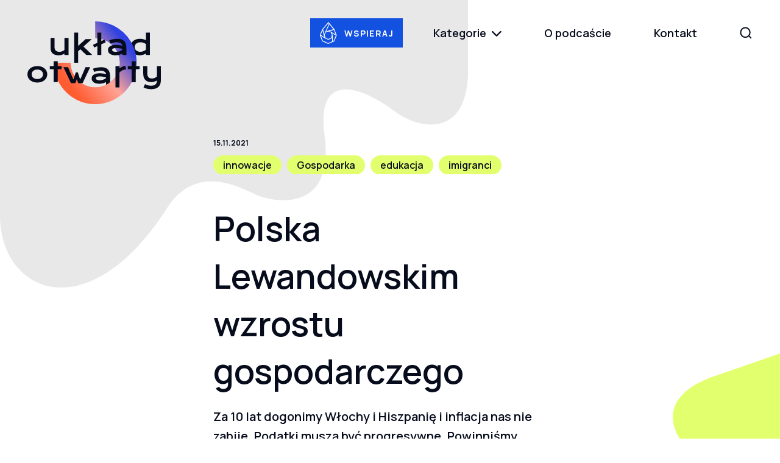

--- FILE ---
content_type: text/html; charset=UTF-8
request_url: https://ukladotwarty.pl/odcinki/polska-lewandowskim-wzrostu-gospodarczego/
body_size: 18674
content:
<!doctype html>
<html>
<head>
	<meta charset="UTF-8">
	<meta name="viewport" content="width=device-width, initial-scale=1.0">
	<title>Polska Lewandowskim wzrostu gospodarczego - Układ otwarty</title>
		<script type="text/javascript">
		var base_url = 'https://ukladotwarty.pl';
		var template_url = 'https://ukladotwarty.pl/wp-content/themes/ukladotwarty-new';
	</script>
	<meta name='robots' content='index, follow, max-image-preview:large, max-snippet:-1, max-video-preview:-1' />

	<!-- This site is optimized with the Yoast SEO plugin v22.9 - https://yoast.com/wordpress/plugins/seo/ -->
	<meta name="description" content="Za 10 lat dogonimy Włochy i Hiszpanię a inflacja nas nie zabije. Podatki muszą być progresywne. Powinniśmy wydawać dużo więcej na edukację i sprowadzać na studia zdolnych imigrantów z całego świata - mówi Marcin Piątkowski, profesor Akademii Leona Koźmińskiego, starszy ekonomista Banku Światowego" />
	<link rel="canonical" href="https://ukladotwarty.pl/odcinki/polska-lewandowskim-wzrostu-gospodarczego/" />
	<meta property="og:locale" content="pl_PL" />
	<meta property="og:type" content="article" />
	<meta property="og:title" content="Polska Lewandowskim wzrostu gospodarczego - Układ otwarty" />
	<meta property="og:description" content="Za 10 lat dogonimy Włochy i Hiszpanię a inflacja nas nie zabije. Podatki muszą być progresywne. Powinniśmy wydawać dużo więcej na edukację i sprowadzać na studia zdolnych imigrantów z całego świata - mówi Marcin Piątkowski, profesor Akademii Leona Koźmińskiego, starszy ekonomista Banku Światowego" />
	<meta property="og:url" content="https://ukladotwarty.pl/odcinki/polska-lewandowskim-wzrostu-gospodarczego/" />
	<meta property="og:site_name" content="Układ otwarty" />
	<meta property="og:image" content="https://ukladotwarty.pl/wp-content/uploads/2021/11/zrzut-ekranu-2021-11-15-o-10-22-53.png" />
	<meta property="og:image:width" content="1486" />
	<meta property="og:image:height" content="959" />
	<meta property="og:image:type" content="image/png" />
	<meta name="twitter:card" content="summary_large_image" />
	<script type="application/ld+json" class="yoast-schema-graph">{"@context":"https://schema.org","@graph":[{"@type":"WebPage","@id":"https://ukladotwarty.pl/odcinki/polska-lewandowskim-wzrostu-gospodarczego/","url":"https://ukladotwarty.pl/odcinki/polska-lewandowskim-wzrostu-gospodarczego/","name":"Polska Lewandowskim wzrostu gospodarczego - Układ otwarty","isPartOf":{"@id":"https://ukladotwarty.pl/#website"},"primaryImageOfPage":{"@id":"https://ukladotwarty.pl/odcinki/polska-lewandowskim-wzrostu-gospodarczego/#primaryimage"},"image":{"@id":"https://ukladotwarty.pl/odcinki/polska-lewandowskim-wzrostu-gospodarczego/#primaryimage"},"thumbnailUrl":"https://ukladotwarty.pl/wp-content/uploads/2021/11/zrzut-ekranu-2021-11-15-o-10-22-53.png","datePublished":"2021-11-15T09:31:58+00:00","dateModified":"2021-11-15T09:31:58+00:00","description":"Za 10 lat dogonimy Włochy i Hiszpanię a inflacja nas nie zabije. Podatki muszą być progresywne. Powinniśmy wydawać dużo więcej na edukację i sprowadzać na studia zdolnych imigrantów z całego świata - mówi Marcin Piątkowski, profesor Akademii Leona Koźmińskiego, starszy ekonomista Banku Światowego","breadcrumb":{"@id":"https://ukladotwarty.pl/odcinki/polska-lewandowskim-wzrostu-gospodarczego/#breadcrumb"},"inLanguage":"pl-PL","potentialAction":[{"@type":"ReadAction","target":["https://ukladotwarty.pl/odcinki/polska-lewandowskim-wzrostu-gospodarczego/"]}]},{"@type":"ImageObject","inLanguage":"pl-PL","@id":"https://ukladotwarty.pl/odcinki/polska-lewandowskim-wzrostu-gospodarczego/#primaryimage","url":"https://ukladotwarty.pl/wp-content/uploads/2021/11/zrzut-ekranu-2021-11-15-o-10-22-53.png","contentUrl":"https://ukladotwarty.pl/wp-content/uploads/2021/11/zrzut-ekranu-2021-11-15-o-10-22-53.png","width":1486,"height":959},{"@type":"BreadcrumbList","@id":"https://ukladotwarty.pl/odcinki/polska-lewandowskim-wzrostu-gospodarczego/#breadcrumb","itemListElement":[{"@type":"ListItem","position":1,"name":"Home","item":"https://ukladotwarty.pl/"},{"@type":"ListItem","position":2,"name":"Polska Lewandowskim wzrostu gospodarczego"}]},{"@type":"WebSite","@id":"https://ukladotwarty.pl/#website","url":"https://ukladotwarty.pl/","name":"Układ otwarty","description":"","publisher":{"@id":"https://ukladotwarty.pl/#organization"},"potentialAction":[{"@type":"SearchAction","target":{"@type":"EntryPoint","urlTemplate":"https://ukladotwarty.pl/?s={search_term_string}"},"query-input":"required name=search_term_string"}],"inLanguage":"pl-PL"},{"@type":"Organization","@id":"https://ukladotwarty.pl/#organization","name":"Układ Otwarty - Igor Janke","url":"https://ukladotwarty.pl/","logo":{"@type":"ImageObject","inLanguage":"pl-PL","@id":"https://ukladotwarty.pl/#/schema/logo/image/","url":"https://ukladotwarty.pl/wp-content/uploads/2021/09/zrzut-ekranu-2021-09-9-o-13-25-48.png","contentUrl":"https://ukladotwarty.pl/wp-content/uploads/2021/09/zrzut-ekranu-2021-09-9-o-13-25-48.png","width":1200,"height":732,"caption":"Układ Otwarty - Igor Janke"},"image":{"@id":"https://ukladotwarty.pl/#/schema/logo/image/"}}]}</script>
	<!-- / Yoast SEO plugin. -->


<link rel="alternate" title="oEmbed (JSON)" type="application/json+oembed" href="https://ukladotwarty.pl/wp-json/oembed/1.0/embed?url=https%3A%2F%2Fukladotwarty.pl%2Fodcinki%2Fpolska-lewandowskim-wzrostu-gospodarczego%2F" />
<link rel="alternate" title="oEmbed (XML)" type="text/xml+oembed" href="https://ukladotwarty.pl/wp-json/oembed/1.0/embed?url=https%3A%2F%2Fukladotwarty.pl%2Fodcinki%2Fpolska-lewandowskim-wzrostu-gospodarczego%2F&#038;format=xml" />
<style id='wp-img-auto-sizes-contain-inline-css' type='text/css'>
img:is([sizes=auto i],[sizes^="auto," i]){contain-intrinsic-size:3000px 1500px}
/*# sourceURL=wp-img-auto-sizes-contain-inline-css */
</style>
<style id='wp-emoji-styles-inline-css' type='text/css'>

	img.wp-smiley, img.emoji {
		display: inline !important;
		border: none !important;
		box-shadow: none !important;
		height: 1em !important;
		width: 1em !important;
		margin: 0 0.07em !important;
		vertical-align: -0.1em !important;
		background: none !important;
		padding: 0 !important;
	}
/*# sourceURL=wp-emoji-styles-inline-css */
</style>
<style id='wp-block-library-inline-css' type='text/css'>
:root{--wp-block-synced-color:#7a00df;--wp-block-synced-color--rgb:122,0,223;--wp-bound-block-color:var(--wp-block-synced-color);--wp-editor-canvas-background:#ddd;--wp-admin-theme-color:#007cba;--wp-admin-theme-color--rgb:0,124,186;--wp-admin-theme-color-darker-10:#006ba1;--wp-admin-theme-color-darker-10--rgb:0,107,160.5;--wp-admin-theme-color-darker-20:#005a87;--wp-admin-theme-color-darker-20--rgb:0,90,135;--wp-admin-border-width-focus:2px}@media (min-resolution:192dpi){:root{--wp-admin-border-width-focus:1.5px}}.wp-element-button{cursor:pointer}:root .has-very-light-gray-background-color{background-color:#eee}:root .has-very-dark-gray-background-color{background-color:#313131}:root .has-very-light-gray-color{color:#eee}:root .has-very-dark-gray-color{color:#313131}:root .has-vivid-green-cyan-to-vivid-cyan-blue-gradient-background{background:linear-gradient(135deg,#00d084,#0693e3)}:root .has-purple-crush-gradient-background{background:linear-gradient(135deg,#34e2e4,#4721fb 50%,#ab1dfe)}:root .has-hazy-dawn-gradient-background{background:linear-gradient(135deg,#faaca8,#dad0ec)}:root .has-subdued-olive-gradient-background{background:linear-gradient(135deg,#fafae1,#67a671)}:root .has-atomic-cream-gradient-background{background:linear-gradient(135deg,#fdd79a,#004a59)}:root .has-nightshade-gradient-background{background:linear-gradient(135deg,#330968,#31cdcf)}:root .has-midnight-gradient-background{background:linear-gradient(135deg,#020381,#2874fc)}:root{--wp--preset--font-size--normal:16px;--wp--preset--font-size--huge:42px}.has-regular-font-size{font-size:1em}.has-larger-font-size{font-size:2.625em}.has-normal-font-size{font-size:var(--wp--preset--font-size--normal)}.has-huge-font-size{font-size:var(--wp--preset--font-size--huge)}.has-text-align-center{text-align:center}.has-text-align-left{text-align:left}.has-text-align-right{text-align:right}.has-fit-text{white-space:nowrap!important}#end-resizable-editor-section{display:none}.aligncenter{clear:both}.items-justified-left{justify-content:flex-start}.items-justified-center{justify-content:center}.items-justified-right{justify-content:flex-end}.items-justified-space-between{justify-content:space-between}.screen-reader-text{border:0;clip-path:inset(50%);height:1px;margin:-1px;overflow:hidden;padding:0;position:absolute;width:1px;word-wrap:normal!important}.screen-reader-text:focus{background-color:#ddd;clip-path:none;color:#444;display:block;font-size:1em;height:auto;left:5px;line-height:normal;padding:15px 23px 14px;text-decoration:none;top:5px;width:auto;z-index:100000}html :where(.has-border-color){border-style:solid}html :where([style*=border-top-color]){border-top-style:solid}html :where([style*=border-right-color]){border-right-style:solid}html :where([style*=border-bottom-color]){border-bottom-style:solid}html :where([style*=border-left-color]){border-left-style:solid}html :where([style*=border-width]){border-style:solid}html :where([style*=border-top-width]){border-top-style:solid}html :where([style*=border-right-width]){border-right-style:solid}html :where([style*=border-bottom-width]){border-bottom-style:solid}html :where([style*=border-left-width]){border-left-style:solid}html :where(img[class*=wp-image-]){height:auto;max-width:100%}:where(figure){margin:0 0 1em}html :where(.is-position-sticky){--wp-admin--admin-bar--position-offset:var(--wp-admin--admin-bar--height,0px)}@media screen and (max-width:600px){html :where(.is-position-sticky){--wp-admin--admin-bar--position-offset:0px}}

/*# sourceURL=wp-block-library-inline-css */
</style><style id='global-styles-inline-css' type='text/css'>
:root{--wp--preset--aspect-ratio--square: 1;--wp--preset--aspect-ratio--4-3: 4/3;--wp--preset--aspect-ratio--3-4: 3/4;--wp--preset--aspect-ratio--3-2: 3/2;--wp--preset--aspect-ratio--2-3: 2/3;--wp--preset--aspect-ratio--16-9: 16/9;--wp--preset--aspect-ratio--9-16: 9/16;--wp--preset--color--black: #000000;--wp--preset--color--cyan-bluish-gray: #abb8c3;--wp--preset--color--white: #ffffff;--wp--preset--color--pale-pink: #f78da7;--wp--preset--color--vivid-red: #cf2e2e;--wp--preset--color--luminous-vivid-orange: #ff6900;--wp--preset--color--luminous-vivid-amber: #fcb900;--wp--preset--color--light-green-cyan: #7bdcb5;--wp--preset--color--vivid-green-cyan: #00d084;--wp--preset--color--pale-cyan-blue: #8ed1fc;--wp--preset--color--vivid-cyan-blue: #0693e3;--wp--preset--color--vivid-purple: #9b51e0;--wp--preset--gradient--vivid-cyan-blue-to-vivid-purple: linear-gradient(135deg,rgb(6,147,227) 0%,rgb(155,81,224) 100%);--wp--preset--gradient--light-green-cyan-to-vivid-green-cyan: linear-gradient(135deg,rgb(122,220,180) 0%,rgb(0,208,130) 100%);--wp--preset--gradient--luminous-vivid-amber-to-luminous-vivid-orange: linear-gradient(135deg,rgb(252,185,0) 0%,rgb(255,105,0) 100%);--wp--preset--gradient--luminous-vivid-orange-to-vivid-red: linear-gradient(135deg,rgb(255,105,0) 0%,rgb(207,46,46) 100%);--wp--preset--gradient--very-light-gray-to-cyan-bluish-gray: linear-gradient(135deg,rgb(238,238,238) 0%,rgb(169,184,195) 100%);--wp--preset--gradient--cool-to-warm-spectrum: linear-gradient(135deg,rgb(74,234,220) 0%,rgb(151,120,209) 20%,rgb(207,42,186) 40%,rgb(238,44,130) 60%,rgb(251,105,98) 80%,rgb(254,248,76) 100%);--wp--preset--gradient--blush-light-purple: linear-gradient(135deg,rgb(255,206,236) 0%,rgb(152,150,240) 100%);--wp--preset--gradient--blush-bordeaux: linear-gradient(135deg,rgb(254,205,165) 0%,rgb(254,45,45) 50%,rgb(107,0,62) 100%);--wp--preset--gradient--luminous-dusk: linear-gradient(135deg,rgb(255,203,112) 0%,rgb(199,81,192) 50%,rgb(65,88,208) 100%);--wp--preset--gradient--pale-ocean: linear-gradient(135deg,rgb(255,245,203) 0%,rgb(182,227,212) 50%,rgb(51,167,181) 100%);--wp--preset--gradient--electric-grass: linear-gradient(135deg,rgb(202,248,128) 0%,rgb(113,206,126) 100%);--wp--preset--gradient--midnight: linear-gradient(135deg,rgb(2,3,129) 0%,rgb(40,116,252) 100%);--wp--preset--font-size--small: 13px;--wp--preset--font-size--medium: 20px;--wp--preset--font-size--large: 36px;--wp--preset--font-size--x-large: 42px;--wp--preset--spacing--20: 0.44rem;--wp--preset--spacing--30: 0.67rem;--wp--preset--spacing--40: 1rem;--wp--preset--spacing--50: 1.5rem;--wp--preset--spacing--60: 2.25rem;--wp--preset--spacing--70: 3.38rem;--wp--preset--spacing--80: 5.06rem;--wp--preset--shadow--natural: 6px 6px 9px rgba(0, 0, 0, 0.2);--wp--preset--shadow--deep: 12px 12px 50px rgba(0, 0, 0, 0.4);--wp--preset--shadow--sharp: 6px 6px 0px rgba(0, 0, 0, 0.2);--wp--preset--shadow--outlined: 6px 6px 0px -3px rgb(255, 255, 255), 6px 6px rgb(0, 0, 0);--wp--preset--shadow--crisp: 6px 6px 0px rgb(0, 0, 0);}:where(.is-layout-flex){gap: 0.5em;}:where(.is-layout-grid){gap: 0.5em;}body .is-layout-flex{display: flex;}.is-layout-flex{flex-wrap: wrap;align-items: center;}.is-layout-flex > :is(*, div){margin: 0;}body .is-layout-grid{display: grid;}.is-layout-grid > :is(*, div){margin: 0;}:where(.wp-block-columns.is-layout-flex){gap: 2em;}:where(.wp-block-columns.is-layout-grid){gap: 2em;}:where(.wp-block-post-template.is-layout-flex){gap: 1.25em;}:where(.wp-block-post-template.is-layout-grid){gap: 1.25em;}.has-black-color{color: var(--wp--preset--color--black) !important;}.has-cyan-bluish-gray-color{color: var(--wp--preset--color--cyan-bluish-gray) !important;}.has-white-color{color: var(--wp--preset--color--white) !important;}.has-pale-pink-color{color: var(--wp--preset--color--pale-pink) !important;}.has-vivid-red-color{color: var(--wp--preset--color--vivid-red) !important;}.has-luminous-vivid-orange-color{color: var(--wp--preset--color--luminous-vivid-orange) !important;}.has-luminous-vivid-amber-color{color: var(--wp--preset--color--luminous-vivid-amber) !important;}.has-light-green-cyan-color{color: var(--wp--preset--color--light-green-cyan) !important;}.has-vivid-green-cyan-color{color: var(--wp--preset--color--vivid-green-cyan) !important;}.has-pale-cyan-blue-color{color: var(--wp--preset--color--pale-cyan-blue) !important;}.has-vivid-cyan-blue-color{color: var(--wp--preset--color--vivid-cyan-blue) !important;}.has-vivid-purple-color{color: var(--wp--preset--color--vivid-purple) !important;}.has-black-background-color{background-color: var(--wp--preset--color--black) !important;}.has-cyan-bluish-gray-background-color{background-color: var(--wp--preset--color--cyan-bluish-gray) !important;}.has-white-background-color{background-color: var(--wp--preset--color--white) !important;}.has-pale-pink-background-color{background-color: var(--wp--preset--color--pale-pink) !important;}.has-vivid-red-background-color{background-color: var(--wp--preset--color--vivid-red) !important;}.has-luminous-vivid-orange-background-color{background-color: var(--wp--preset--color--luminous-vivid-orange) !important;}.has-luminous-vivid-amber-background-color{background-color: var(--wp--preset--color--luminous-vivid-amber) !important;}.has-light-green-cyan-background-color{background-color: var(--wp--preset--color--light-green-cyan) !important;}.has-vivid-green-cyan-background-color{background-color: var(--wp--preset--color--vivid-green-cyan) !important;}.has-pale-cyan-blue-background-color{background-color: var(--wp--preset--color--pale-cyan-blue) !important;}.has-vivid-cyan-blue-background-color{background-color: var(--wp--preset--color--vivid-cyan-blue) !important;}.has-vivid-purple-background-color{background-color: var(--wp--preset--color--vivid-purple) !important;}.has-black-border-color{border-color: var(--wp--preset--color--black) !important;}.has-cyan-bluish-gray-border-color{border-color: var(--wp--preset--color--cyan-bluish-gray) !important;}.has-white-border-color{border-color: var(--wp--preset--color--white) !important;}.has-pale-pink-border-color{border-color: var(--wp--preset--color--pale-pink) !important;}.has-vivid-red-border-color{border-color: var(--wp--preset--color--vivid-red) !important;}.has-luminous-vivid-orange-border-color{border-color: var(--wp--preset--color--luminous-vivid-orange) !important;}.has-luminous-vivid-amber-border-color{border-color: var(--wp--preset--color--luminous-vivid-amber) !important;}.has-light-green-cyan-border-color{border-color: var(--wp--preset--color--light-green-cyan) !important;}.has-vivid-green-cyan-border-color{border-color: var(--wp--preset--color--vivid-green-cyan) !important;}.has-pale-cyan-blue-border-color{border-color: var(--wp--preset--color--pale-cyan-blue) !important;}.has-vivid-cyan-blue-border-color{border-color: var(--wp--preset--color--vivid-cyan-blue) !important;}.has-vivid-purple-border-color{border-color: var(--wp--preset--color--vivid-purple) !important;}.has-vivid-cyan-blue-to-vivid-purple-gradient-background{background: var(--wp--preset--gradient--vivid-cyan-blue-to-vivid-purple) !important;}.has-light-green-cyan-to-vivid-green-cyan-gradient-background{background: var(--wp--preset--gradient--light-green-cyan-to-vivid-green-cyan) !important;}.has-luminous-vivid-amber-to-luminous-vivid-orange-gradient-background{background: var(--wp--preset--gradient--luminous-vivid-amber-to-luminous-vivid-orange) !important;}.has-luminous-vivid-orange-to-vivid-red-gradient-background{background: var(--wp--preset--gradient--luminous-vivid-orange-to-vivid-red) !important;}.has-very-light-gray-to-cyan-bluish-gray-gradient-background{background: var(--wp--preset--gradient--very-light-gray-to-cyan-bluish-gray) !important;}.has-cool-to-warm-spectrum-gradient-background{background: var(--wp--preset--gradient--cool-to-warm-spectrum) !important;}.has-blush-light-purple-gradient-background{background: var(--wp--preset--gradient--blush-light-purple) !important;}.has-blush-bordeaux-gradient-background{background: var(--wp--preset--gradient--blush-bordeaux) !important;}.has-luminous-dusk-gradient-background{background: var(--wp--preset--gradient--luminous-dusk) !important;}.has-pale-ocean-gradient-background{background: var(--wp--preset--gradient--pale-ocean) !important;}.has-electric-grass-gradient-background{background: var(--wp--preset--gradient--electric-grass) !important;}.has-midnight-gradient-background{background: var(--wp--preset--gradient--midnight) !important;}.has-small-font-size{font-size: var(--wp--preset--font-size--small) !important;}.has-medium-font-size{font-size: var(--wp--preset--font-size--medium) !important;}.has-large-font-size{font-size: var(--wp--preset--font-size--large) !important;}.has-x-large-font-size{font-size: var(--wp--preset--font-size--x-large) !important;}
/*# sourceURL=global-styles-inline-css */
</style>

<style id='classic-theme-styles-inline-css' type='text/css'>
/*! This file is auto-generated */
.wp-block-button__link{color:#fff;background-color:#32373c;border-radius:9999px;box-shadow:none;text-decoration:none;padding:calc(.667em + 2px) calc(1.333em + 2px);font-size:1.125em}.wp-block-file__button{background:#32373c;color:#fff;text-decoration:none}
/*# sourceURL=/wp-includes/css/classic-themes.min.css */
</style>
<link rel='stylesheet' id='contact-form-7-css' href='https://ukladotwarty.pl/wp-content/plugins/contact-form-7/includes/css/styles.css?ver=5.9.6' type='text/css' media='all' />
<link rel='stylesheet' id='ukladotwarty-styles-css' href='https://ukladotwarty.pl/wp-content/themes/ukladotwarty-new/dist/styles/theme.css?ver=1679910446' type='text/css' media='all' />
<link rel='stylesheet' id='fontawesome-css-css' href='https://ukladotwarty.pl/wp-content/themes/ukladotwarty-new/lib/fontawesome/css/all.css?ver=6.9' type='text/css' media='all' />
<link rel="https://api.w.org/" href="https://ukladotwarty.pl/wp-json/" /><link rel="EditURI" type="application/rsd+xml" title="RSD" href="https://ukladotwarty.pl/xmlrpc.php?rsd" />
<meta name="generator" content="WordPress 6.9" />
<link rel='shortlink' href='https://ukladotwarty.pl/?p=403' />

		<!-- GA Google Analytics @ https://m0n.co/ga -->
		<script async src="https://www.googletagmanager.com/gtag/js?id=G-F1W5T53TMG"></script>
		<script>
			window.dataLayer = window.dataLayer || [];
			function gtag(){dataLayer.push(arguments);}
			gtag('js', new Date());
			gtag('config', 'G-F1W5T53TMG');
		</script>

	<link rel="icon" href="https://ukladotwarty.pl/wp-content/uploads/2021/09/cropped-favicon-32x32.png" sizes="32x32" />
<link rel="icon" href="https://ukladotwarty.pl/wp-content/uploads/2021/09/cropped-favicon-192x192.png" sizes="192x192" />
<link rel="apple-touch-icon" href="https://ukladotwarty.pl/wp-content/uploads/2021/09/cropped-favicon-180x180.png" />
<meta name="msapplication-TileImage" content="https://ukladotwarty.pl/wp-content/uploads/2021/09/cropped-favicon-270x270.png" />
</head>

<body class="wp-singular utw_episodes-template-default single single-utw_episodes postid-403 wp-theme-ukladotwarty-new single-post">

	<!-- Start Search !-->

	<div id="search" class="fade">
		<span class="close-btn" id="close-search">
			<svg width="28" height="28" fill="none">
			<path d="M24.5 3.5l-21 21M24.5 24.5l-21-21" stroke="#fff" stroke-width="2.5" stroke-linecap="square" stroke-linejoin="round"/>
		</svg>
		</span>

		<div class="row">
			<div class="small-12 large-8 large-offset-2 columns">
				<form role="search" method="get" class="search-form" action="/">

						<span class="screen-reader-text">Wyszukaj</span>
						<input type="search" class="search-field" placeholder="Wpisz wyszukiwaną frazę" name="s"
				          data-rlvlive="true" data-rlvparentel="#rlvlive" data-rlvconfig="default" maxlength="20">

					<!-- <input type="submit" class="search-submit" value="Szukaj"> <i class="fas fa-search"></i> -->

					<button type="submit" class="search-submit" disabled><svg width="21" height="21" fill="none">
				  	<path d="M16.7082 9.28129c0 4.37701-3.4514 7.88091-7.65489 7.88091-4.20352 0-7.65487-3.5039-7.65487-7.88091 0-4.37696 3.45135-7.8809 7.65487-7.8809 4.20349 0 7.65489 3.50394 7.65489 7.8809z M14.7969 14.8008l3.9918 3.9168"/>
					</svg>
				</button>
    		
				</form>
				<!-- <form class="search-form" action="https://ukladotwarty.pl" id="search-form" method="get">
					<input type="text" name="s" id="s" placeholder="Wpisz wyszukiwaną frazę"/>
					<input type="hidden" value="submit" /><input type="submit" class="search-submit" value="Szukaj" />
				</form> -->
			</div>
		</div>
	</div>

	<!-- End Search !-->

<header class="main-header">
	<div class="row">
		<div class="small-12 large-2 columns">
			<div class="logo">
				<a href="https://ukladotwarty.pl"><img src="https://ukladotwarty.pl/wp-content/themes/ukladotwarty-new/dist/images/logo.svg"></a>
			</div>
		</div>

		<div class="small-12 large-10 columns">
			<div class="nav">
							<a class="btn small blue support" href="https://patronite.pl/igorjanke?podglad-autora" target="_self">
					<svg width="31" height="36" fill="none" xmlns="http://www.w3.org/2000/svg">
					<g clip-path="url(#clip0)"><path d="M5 11.7L15 0l9.8 12 3.8 10-4.2 10-9.9 4-9.7-4.3-4-10.1L5 11.7zm9.8 2.5l8.3-2.2-6.5-8-5.4 11.7 3.6-1.5zm0 1.4l-4.3 1.7-1.8 4.4 1.7 4.4 4.2 1.9 4.4-1.8 1.8-4.3-1.7-4.5-4.3-1.8zm-7.5 6l-2-7.6-3 7.3 6.4 3.8-1.4-3.4zM15 2L6.2 12.2l2 7.6 1.4-3.4L15.8 3l-.9-1zm9 11.2l-7.2 2 3.3 1.4 6.7 4-2.9-7.4zm3.3 9.1l-6.4-3.8L22 22v9.7l1.4-.6 3.7-8.8zM5.7 30.7l8.9 4 6.3-2.6v-7.2l-1 2.3-5.2 2.1L9.5 27l-6.8-4 3 7.7z"/></g>
					<clipPath id="clip0"><path fill="#fff" transform="matrix(-1 0 0 1 30.3 0)" d="M0 0h30.3v36H0z"/></clipPath>
				</svg>
				Wspieraj				</a>
							<ul class="menu menu--desktop">
										<li><a class="category-link js-category-link " href="">Kategorie <i class="fas fa-chevron-down"></i> </a>
						<ul class="submenu">
															<li><a href="https://ukladotwarty.pl/kategoria/ai/">AI</a></li>
															<li><a href="https://ukladotwarty.pl/kategoria/aktualnosci/">Aktualności</a></li>
															<li><a href="https://ukladotwarty.pl/kategoria/alex-dancyg/">Alex Dancyg</a></li>
															<li><a href="https://ukladotwarty.pl/kategoria/ameryka/">Ameryka</a></li>
															<li><a href="https://ukladotwarty.pl/kategoria/ameryka-poludniowa/">Ameryka Południowa</a></li>
															<li><a href="https://ukladotwarty.pl/kategoria/amunicja/">amunicja</a></li>
															<li><a href="https://ukladotwarty.pl/kategoria/analiza/">Analiza</a></li>
															<li><a href="https://ukladotwarty.pl/kategoria/analiza-ekonomiczna/">analiza ekonomiczna</a></li>
															<li><a href="https://ukladotwarty.pl/kategoria/analizy/">Analizy</a></li>
															<li><a href="https://ukladotwarty.pl/kategoria/analizy-ekspertow/">analizy ekspertów</a></li>
															<li><a href="https://ukladotwarty.pl/kategoria/arabia-saudyjska/">Arabia Saudyjska</a></li>
															<li><a href="https://ukladotwarty.pl/kategoria/argentyna/">Argentyna</a></li>
															<li><a href="https://ukladotwarty.pl/kategoria/armenia/">Armenia</a></li>
															<li><a href="https://ukladotwarty.pl/kategoria/armia/">armia</a></li>
															<li><a href="https://ukladotwarty.pl/kategoria/armia-rp/">Armia RP</a></li>
															<li><a href="https://ukladotwarty.pl/kategoria/ataki/">ataki</a></li>
															<li><a href="https://ukladotwarty.pl/kategoria/atom/">atom</a></li>
															<li><a href="https://ukladotwarty.pl/kategoria/azerbejdzan/">Azerbejdżan</a></li>
															<li><a href="https://ukladotwarty.pl/kategoria/azja/">Azja</a></li>
															<li><a href="https://ukladotwarty.pl/kategoria/bezpieczenstwa/">bezpieczeństwa</a></li>
															<li><a href="https://ukladotwarty.pl/kategoria/bezpieczenstwo/">bezpieczeństwo</a></li>
															<li><a href="https://ukladotwarty.pl/kategoria/bezpieczenstwo-ukraina/">Bezpieczeństwo / Ukraina</a></li>
															<li><a href="https://ukladotwarty.pl/kategoria/bialorus/">Białoruś</a></li>
															<li><a href="https://ukladotwarty.pl/kategoria/biden/">Biden</a></li>
															<li><a href="https://ukladotwarty.pl/kategoria/bliski-wschod/">Bliski Wschód</a></li>
															<li><a href="https://ukladotwarty.pl/kategoria/bron/">broń</a></li>
															<li><a href="https://ukladotwarty.pl/kategoria/bron-nuklearna/">broń nuklearna</a></li>
															<li><a href="https://ukladotwarty.pl/kategoria/budzet-panstwa/">budżet państwa</a></li>
															<li><a href="https://ukladotwarty.pl/kategoria/chiny/">Chiny</a></li>
															<li><a href="https://ukladotwarty.pl/kategoria/cpk/">CPK</a></li>
															<li><a href="https://ukladotwarty.pl/kategoria/cyberbezpieczenstwo/">cyberbezpieczeństwo</a></li>
															<li><a href="https://ukladotwarty.pl/kategoria/czechy/">Czechy</a></li>
															<li><a href="https://ukladotwarty.pl/kategoria/czlowiek/">człowiek</a></li>
															<li><a href="https://ukladotwarty.pl/kategoria/dagestan/">Dagestan</a></li>
															<li><a href="https://ukladotwarty.pl/kategoria/debata/">debata</a></li>
															<li><a href="https://ukladotwarty.pl/kategoria/debaty/">Debaty</a></li>
															<li><a href="https://ukladotwarty.pl/kategoria/debaty-publiczne/">debaty publiczne</a></li>
															<li><a href="https://ukladotwarty.pl/kategoria/demografia/">demografia</a></li>
															<li><a href="https://ukladotwarty.pl/kategoria/dezinformacja/">dezinformacja</a></li>
															<li><a href="https://ukladotwarty.pl/kategoria/donald-trump/">Donald Trump</a></li>
															<li><a href="https://ukladotwarty.pl/kategoria/donald-tusk/">Donald Tusk</a></li>
															<li><a href="https://ukladotwarty.pl/kategoria/dyplomacja/">dyplomacja</a></li>
															<li><a href="https://ukladotwarty.pl/kategoria/dziennikarstwo/">dziennikarstwo</a></li>
															<li><a href="https://ukladotwarty.pl/kategoria/dzietnosc/">dzietność</a></li>
															<li><a href="https://ukladotwarty.pl/kategoria/edukacja/">edukacja</a></li>
															<li><a href="https://ukladotwarty.pl/kategoria/energetyka/">energetyka</a></li>
															<li><a href="https://ukladotwarty.pl/kategoria/estonia/">Estonia</a></li>
															<li><a href="https://ukladotwarty.pl/kategoria/europa/">Europa</a></li>
															<li><a href="https://ukladotwarty.pl/kategoria/europa-srodkowa/">Europa Środkowa</a></li>
															<li><a href="https://ukladotwarty.pl/kategoria/expose/">exposé</a></li>
															<li><a href="https://ukladotwarty.pl/kategoria/fidesz/">Fidesz</a></li>
															<li><a href="https://ukladotwarty.pl/kategoria/film/">film</a></li>
															<li><a href="https://ukladotwarty.pl/kategoria/finanse-publiczne/">finanse publiczne</a></li>
															<li><a href="https://ukladotwarty.pl/kategoria/finlandia/">Finlandia</a></li>
															<li><a href="https://ukladotwarty.pl/kategoria/francja/">Francja</a></li>
															<li><a href="https://ukladotwarty.pl/kategoria/front/">front</a></li>
															<li><a href="https://ukladotwarty.pl/kategoria/gaza/">Gaza</a></li>
															<li><a href="https://ukladotwarty.pl/kategoria/geopolityka/">geopolityka</a></li>
															<li><a href="https://ukladotwarty.pl/kategoria/globalne-poludnie/">Globalne Południe</a></li>
															<li><a href="https://ukladotwarty.pl/kategoria/gorski-karabach/">Górski Karabach</a></li>
															<li><a href="https://ukladotwarty.pl/kategoria/gospodarka/">gospodarka</a></li>
															<li><a href="https://ukladotwarty.pl/kategoria/granica/">granica</a></li>
															<li><a href="https://ukladotwarty.pl/kategoria/gruzja/">Gruzja</a></li>
															<li><a href="https://ukladotwarty.pl/kategoria/hamas/">Hamas</a></li>
															<li><a href="https://ukladotwarty.pl/kategoria/handel-bronia/">handel bronią</a></li>
															<li><a href="https://ukladotwarty.pl/kategoria/hezbollah/">Hezbollah</a></li>
															<li><a href="https://ukladotwarty.pl/kategoria/historia/">historia</a></li>
															<li><a href="https://ukladotwarty.pl/kategoria/holandia/">Holandia</a></li>
															<li><a href="https://ukladotwarty.pl/kategoria/hollywood/">Hollywood</a></li>
															<li><a href="https://ukladotwarty.pl/kategoria/ideologia/">ideologia</a></li>
															<li><a href="https://ukladotwarty.pl/kategoria/imigracja/">imigracja</a></li>
															<li><a href="https://ukladotwarty.pl/kategoria/imigranci/">imigranci</a></li>
															<li><a href="https://ukladotwarty.pl/kategoria/innowacje/">innowacje</a></li>
															<li><a href="https://ukladotwarty.pl/kategoria/inwestycje/">inwestycje</a></li>
															<li><a href="https://ukladotwarty.pl/kategoria/iran/">Iran</a></li>
															<li><a href="https://ukladotwarty.pl/kategoria/isis/">ISIS</a></li>
															<li><a href="https://ukladotwarty.pl/kategoria/izera/">Izera</a></li>
															<li><a href="https://ukladotwarty.pl/kategoria/izrael/">Izrael</a></li>
															<li><a href="https://ukladotwarty.pl/kategoria/izrael-palestyna/">Izrael–Palestyna</a></li>
															<li><a href="https://ukladotwarty.pl/kategoria/jaroslaw-kaczynski/">Jarosław Kaczyński</a></li>
															<li><a href="https://ukladotwarty.pl/kategoria/javier-milei/">Javier Milei</a></li>
															<li><a href="https://ukladotwarty.pl/kategoria/kalifornia/">Kalifornia</a></li>
															<li><a href="https://ukladotwarty.pl/kategoria/katastrofa/">katastrofa</a></li>
															<li><a href="https://ukladotwarty.pl/kategoria/kaukaz/">Kaukaz</a></li>
															<li><a href="https://ukladotwarty.pl/kategoria/kino/">kino</a></li>
															<li><a href="https://ukladotwarty.pl/kategoria/komedie/">komedie</a></li>
															<li><a href="https://ukladotwarty.pl/kategoria/komentarz-polityczny/">Komentarz polityczny</a></li>
															<li><a href="https://ukladotwarty.pl/kategoria/konflikty/">Konflikty</a></li>
															<li><a href="https://ukladotwarty.pl/kategoria/konflikty-globalne/">Konflikty globalne</a></li>
															<li><a href="https://ukladotwarty.pl/kategoria/kosowa/">Kosowa</a></li>
															<li><a href="https://ukladotwarty.pl/kategoria/kryzys/">kryzys</a></li>
															<li><a href="https://ukladotwarty.pl/kategoria/kryzysy-spoleczne/">Kryzysy społeczne</a></li>
															<li><a href="https://ukladotwarty.pl/kategoria/ksiazka/">książka</a></li>
															<li><a href="https://ukladotwarty.pl/kategoria/kultura/">kultura</a></li>
															<li><a href="https://ukladotwarty.pl/kategoria/lad-miedzynarodowy/">ład międzynarodowy</a></li>
															<li><a href="https://ukladotwarty.pl/kategoria/le-pen/">Le Pen</a></li>
															<li><a href="https://ukladotwarty.pl/kategoria/lewica/">lewica</a></li>
															<li><a href="https://ukladotwarty.pl/kategoria/lgbt/">LGBT</a></li>
															<li><a href="https://ukladotwarty.pl/kategoria/literatura/">Literatura</a></li>
															<li><a href="https://ukladotwarty.pl/kategoria/lotnictwo/">Lotnictwo</a></li>
															<li><a href="https://ukladotwarty.pl/kategoria/macron/">Macron</a></li>
															<li><a href="https://ukladotwarty.pl/kategoria/mafia/">mafia</a></li>
															<li><a href="https://ukladotwarty.pl/kategoria/marketing/">marketing</a></li>
															<li><a href="https://ukladotwarty.pl/kategoria/media/">media</a></li>
															<li><a href="https://ukladotwarty.pl/kategoria/militaria/">militaria</a></li>
															<li><a href="https://ukladotwarty.pl/kategoria/moldawia/">Mołdawia</a></li>
															<li><a href="https://ukladotwarty.pl/kategoria/naddniestrze/">Naddniestrze</a></li>
															<li><a href="https://ukladotwarty.pl/kategoria/narod/">naród</a></li>
															<li><a href="https://ukladotwarty.pl/kategoria/nato/">NATO</a></li>
															<li><a href="https://ukladotwarty.pl/kategoria/nawalny/">Nawalny</a></li>
															<li><a href="https://ukladotwarty.pl/kategoria/negocjacje/">negocjacje</a></li>
															<li><a href="https://ukladotwarty.pl/kategoria/niemcy/">Niemcy</a></li>
															<li><a href="https://ukladotwarty.pl/kategoria/norwegia/">Norwegia</a></li>
															<li><a href="https://ukladotwarty.pl/kategoria/nowe-technologie/">nowe technologie</a></li>
															<li><a href="https://ukladotwarty.pl/kategoria/obrona/">Obrona</a></li>
															<li><a href="https://ukladotwarty.pl/kategoria/obrona-cywilna/">obrona cywilna</a></li>
															<li><a href="https://ukladotwarty.pl/kategoria/opozycja/">opozycja</a></li>
															<li><a href="https://ukladotwarty.pl/kategoria/osw/">OSW</a></li>
															<li><a href="https://ukladotwarty.pl/kategoria/palestyna/">Palestyna</a></li>
															<li><a href="https://ukladotwarty.pl/kategoria/panstwa-baltyckie/">państwa bałtyckie</a></li>
															<li><a href="https://ukladotwarty.pl/kategoria/panstwo/">państwo</a></li>
															<li><a href="https://ukladotwarty.pl/kategoria/panstwo-i-prawo/">Państwo i prawo</a></li>
															<li><a href="https://ukladotwarty.pl/kategoria/parlament-europejski/">Parlament Europejski</a></li>
															<li><a href="https://ukladotwarty.pl/kategoria/partie/">partie</a></li>
															<li><a href="https://ukladotwarty.pl/kategoria/partie-polityczne/">Partie polityczne</a></li>
															<li><a href="https://ukladotwarty.pl/kategoria/patriot/">Patriot</a></li>
															<li><a href="https://ukladotwarty.pl/kategoria/patroni/">Patroni</a></li>
															<li><a href="https://ukladotwarty.pl/kategoria/pis/">PiS</a></li>
															<li><a href="https://ukladotwarty.pl/kategoria/pkb/">PKB</a></li>
															<li><a href="https://ukladotwarty.pl/kategoria/plemiennosc/">plemienność</a></li>
															<li><a href="https://ukladotwarty.pl/kategoria/pociag-do-imperium/">Pociąg do Imperium</a></li>
															<li><a href="https://ukladotwarty.pl/kategoria/podcast-uklad-otwarty/">Podcast Układ Otwarty</a></li>
															<li><a href="https://ukladotwarty.pl/kategoria/podroz/">podróż</a></li>
															<li><a href="https://ukladotwarty.pl/kategoria/podzialy/">podziały</a></li>
															<li><a href="https://ukladotwarty.pl/kategoria/polacy-za-granica/">Polacy za granicą</a></li>
															<li><a href="https://ukladotwarty.pl/kategoria/polityka/">polityka</a></li>
															<li><a href="https://ukladotwarty.pl/kategoria/polityka-krajowa/">Polityka krajowa</a></li>
															<li><a href="https://ukladotwarty.pl/kategoria/polityka-miedzynarodowa/">Polityka międzynarodowa</a></li>
															<li><a href="https://ukladotwarty.pl/kategoria/polityka-migracyjna/">polityka migracyjna</a></li>
															<li><a href="https://ukladotwarty.pl/kategoria/polityka-zagraniczna/">polityka zagraniczna</a></li>
															<li><a href="https://ukladotwarty.pl/kategoria/polonia/">Polonia</a></li>
															<li><a href="https://ukladotwarty.pl/kategoria/polska/">Polska</a></li>
															<li><a href="https://ukladotwarty.pl/kategoria/polska-i-swiat/">Polska i Świat</a></li>
															<li><a href="https://ukladotwarty.pl/kategoria/polska-polityka/">Polska polityka</a></li>
															<li><a href="https://ukladotwarty.pl/kategoria/polska-w-europie/">Polska w Europie</a></li>
															<li><a href="https://ukladotwarty.pl/kategoria/polska-swiat/">Polska. świat</a></li>
															<li><a href="https://ukladotwarty.pl/kategoria/polski/">Polski</a></li>
															<li><a href="https://ukladotwarty.pl/kategoria/poprawnosc-polityczna/">poprawność polityczna</a></li>
															<li><a href="https://ukladotwarty.pl/kategoria/pozycja-polski/">pozycja Polski</a></li>
															<li><a href="https://ukladotwarty.pl/kategoria/prawa-czlowieka/">prawa człowieka</a></li>
															<li><a href="https://ukladotwarty.pl/kategoria/prawica/">prawica</a></li>
															<li><a href="https://ukladotwarty.pl/kategoria/prezydent/">Prezydent</a></li>
															<li><a href="https://ukladotwarty.pl/kategoria/prezydentura/">Prezydentura</a></li>
															<li><a href="https://ukladotwarty.pl/kategoria/prostesty/">prostesty</a></li>
															<li><a href="https://ukladotwarty.pl/kategoria/protesty/">protesty</a></li>
															<li><a href="https://ukladotwarty.pl/kategoria/prowokacje/">prowokacje</a></li>
															<li><a href="https://ukladotwarty.pl/kategoria/przedsiebiorcy/">przedsiębiorcy</a></li>
															<li><a href="https://ukladotwarty.pl/kategoria/przedsiebiorczosc/">przedsiębiorczość</a></li>
															<li><a href="https://ukladotwarty.pl/kategoria/przemysl-zbrojeniowy/">przemysł zbrojeniowy</a></li>
															<li><a href="https://ukladotwarty.pl/kategoria/przestepczosc/">przestępczość</a></li>
															<li><a href="https://ukladotwarty.pl/kategoria/przyszlosc/">przyszłość</a></li>
															<li><a href="https://ukladotwarty.pl/kategoria/pulk-kalinowskiego/">Pułk Kalinowskiego</a></li>
															<li><a href="https://ukladotwarty.pl/kategoria/putin/">Putin</a></li>
															<li><a href="https://ukladotwarty.pl/kategoria/reformy/">reformy</a></li>
															<li><a href="https://ukladotwarty.pl/kategoria/relacja/">relacja</a></li>
															<li><a href="https://ukladotwarty.pl/kategoria/relacje/">relacje</a></li>
															<li><a href="https://ukladotwarty.pl/kategoria/relacje-miedzynarodowe/">relacje międzynarodowe</a></li>
															<li><a href="https://ukladotwarty.pl/kategoria/relacje-polsko-ukrainskie/">Relacje polsko-ukraińskie</a></li>
															<li><a href="https://ukladotwarty.pl/kategoria/religia/">religia</a></li>
															<li><a href="https://ukladotwarty.pl/kategoria/rolnicy/">rolnicy</a></li>
															<li><a href="https://ukladotwarty.pl/kategoria/rosja/">Rosja</a></li>
															<li><a href="https://ukladotwarty.pl/kategoria/rozmowy/">Rozmowy</a></li>
															<li><a href="https://ukladotwarty.pl/kategoria/rozwoj/">rozwój</a></li>
															<li><a href="https://ukladotwarty.pl/kategoria/rzad/">rząd</a></li>
															<li><a href="https://ukladotwarty.pl/kategoria/rzeszow/">Rzeszów</a></li>
															<li><a href="https://ukladotwarty.pl/kategoria/samochody-elektryczne/">samochody elektryczne</a></li>
															<li><a href="https://ukladotwarty.pl/kategoria/samoloty/">samoloty</a></li>
															<li><a href="https://ukladotwarty.pl/kategoria/serbia/">Serbia</a></li>
															<li><a href="https://ukladotwarty.pl/kategoria/slowacja/">Słowacja</a></li>
															<li><a href="https://ukladotwarty.pl/kategoria/sluzby/">służby</a></li>
															<li><a href="https://ukladotwarty.pl/kategoria/sluzby-specjalne/">służby specjalne</a></li>
															<li><a href="https://ukladotwarty.pl/kategoria/sondaze/">Sondaże</a></li>
															<li><a href="https://ukladotwarty.pl/kategoria/spoleczenstwo/">społeczeństwo</a></li>
															<li><a href="https://ukladotwarty.pl/kategoria/sport/">sport</a></li>
															<li><a href="https://ukladotwarty.pl/kategoria/sprawy-miedzynarodowe/">Sprawy międzynarodowe</a></li>
															<li><a href="https://ukladotwarty.pl/kategoria/stan-wojenny/">stan wojenny</a></li>
															<li><a href="https://ukladotwarty.pl/kategoria/stany-zjednoczone/">Stany Zjednoczone</a></li>
															<li><a href="https://ukladotwarty.pl/kategoria/stosunki-miedzynarodowe/">Stosunki międzynarodowe</a></li>
															<li><a href="https://ukladotwarty.pl/kategoria/strategia/">strategia</a></li>
															<li><a href="https://ukladotwarty.pl/kategoria/strategie-wyborcze/">Strategie wyborcze</a></li>
															<li><a href="https://ukladotwarty.pl/kategoria/swiat/">świat</a></li>
															<li><a href="https://ukladotwarty.pl/kategoria/swiatopoglad/">Światopogląd</a></li>
															<li><a href="https://ukladotwarty.pl/kategoria/swieta/">święta</a></li>
															<li><a href="https://ukladotwarty.pl/kategoria/system/">system</a></li>
															<li><a href="https://ukladotwarty.pl/kategoria/szczyt/">szczyt</a></li>
															<li><a href="https://ukladotwarty.pl/kategoria/szkola/">szkoła</a></li>
															<li><a href="https://ukladotwarty.pl/kategoria/sztuczna-inteligencja/">sztuczna inteligencja</a></li>
															<li><a href="https://ukladotwarty.pl/kategoria/szwecja/">Szwecja</a></li>
															<li><a href="https://ukladotwarty.pl/kategoria/tajwan/">Tajwan</a></li>
															<li><a href="https://ukladotwarty.pl/kategoria/tarcza/">tarcza</a></li>
															<li><a href="https://ukladotwarty.pl/kategoria/technologia/">technologia</a></li>
															<li><a href="https://ukladotwarty.pl/kategoria/technologie/">technologie</a></li>
															<li><a href="https://ukladotwarty.pl/kategoria/teksas/">Teksas</a></li>
															<li><a href="https://ukladotwarty.pl/kategoria/telewizja-polska/">Telewizja Polska</a></li>
															<li><a href="https://ukladotwarty.pl/kategoria/terroryzm/">terroryzm</a></li>
															<li><a href="https://ukladotwarty.pl/kategoria/tozsamosc/">Tożsamość</a></li>
															<li><a href="https://ukladotwarty.pl/kategoria/transformacja-ustrojowa/">transformacja ustrojowa</a></li>
															<li><a href="https://ukladotwarty.pl/kategoria/trump/">Trump</a></li>
															<li><a href="https://ukladotwarty.pl/kategoria/trzecia-droga/">Trzecia Droga</a></li>
															<li><a href="https://ukladotwarty.pl/kategoria/ue/">UE</a></li>
															<li><a href="https://ukladotwarty.pl/kategoria/uklad-otwarty-podcast/">Układ Otwarty – podcast</a></li>
															<li><a href="https://ukladotwarty.pl/kategoria/uklad-poranny/">Układ Poranny</a></li>
															<li><a href="https://ukladotwarty.pl/kategoria/ukraina/">Ukraina</a></li>
															<li><a href="https://ukladotwarty.pl/kategoria/unia-europejska/">Unia Europejska</a></li>
															<li><a href="https://ukladotwarty.pl/kategoria/urodziny-ukladu-otwartego/">urodziny Układu Otwartego</a></li>
															<li><a href="https://ukladotwarty.pl/kategoria/usa/">USA</a></li>
															<li><a href="https://ukladotwarty.pl/kategoria/wegry/">Węgry</a></li>
															<li><a href="https://ukladotwarty.pl/kategoria/wiadomosc/">wiadomość</a></li>
															<li><a href="https://ukladotwarty.pl/kategoria/wiadomosci/">wiadomości</a></li>
															<li><a href="https://ukladotwarty.pl/kategoria/wiara/">wiara</a></li>
															<li><a href="https://ukladotwarty.pl/kategoria/wizyta/">wizyta</a></li>
															<li><a href="https://ukladotwarty.pl/kategoria/wojna/">wojna</a></li>
															<li><a href="https://ukladotwarty.pl/kategoria/wojna-i-bezpieczenstwo/">wojna i bezpieczeństwo</a></li>
															<li><a href="https://ukladotwarty.pl/kategoria/wojna-w-ukrainie/">Wojna w Ukrainie</a></li>
															<li><a href="https://ukladotwarty.pl/kategoria/wojna-zimowa/">wojna zimowa</a></li>
															<li><a href="https://ukladotwarty.pl/kategoria/wojna-ukraina/">wojna. Ukraina</a></li>
															<li><a href="https://ukladotwarty.pl/kategoria/wojsko/">wojsko</a></li>
															<li><a href="https://ukladotwarty.pl/kategoria/wspomnienia/">wspomnienia</a></li>
															<li><a href="https://ukladotwarty.pl/kategoria/wto/">WTO</a></li>
															<li><a href="https://ukladotwarty.pl/kategoria/wybory/">wybory</a></li>
															<li><a href="https://ukladotwarty.pl/kategoria/wybory-w-usa/">wybory w USA</a></li>
															<li><a href="https://ukladotwarty.pl/kategoria/wywiady/">Wywiady</a></li>
															<li><a href="https://ukladotwarty.pl/kategoria/ybory-2025/">ybory 2025</a></li>
															<li><a href="https://ukladotwarty.pl/kategoria/zachod/">Zachód</a></li>
															<li><a href="https://ukladotwarty.pl/kategoria/zagranica/">Zagranica</a></li>
															<li><a href="https://ukladotwarty.pl/kategoria/zboze/">zboże</a></li>
															<li><a href="https://ukladotwarty.pl/kategoria/zeitenwende/">Zeitenwende</a></li>
															<li><a href="https://ukladotwarty.pl/kategoria/zelenski/">Zełenski</a></li>
															<li><a href="https://ukladotwarty.pl/kategoria/zielony-lad/">Zielony Ład</a></li>
															<li><a href="https://ukladotwarty.pl/kategoria/zsrr/">ZSRR</a></li>
															<li><a href="https://ukladotwarty.pl/kategoria/zywnosc/">żywność</a></li>
													</ul>
					</li>
									</ul>
				<div class="menu-top-menu-container"><ul id="menu-top-menu" class="menu"><li id="menu-item-288" class="menu-item-main-page menu-item menu-item-type-post_type menu-item-object-page menu-item-home menu-item-288"><a href="https://ukladotwarty.pl/">Strona główna</a></li>
<li id="menu-item-14" class="menu-item menu-item-type-post_type menu-item-object-page menu-item-14"><a href="https://ukladotwarty.pl/o-podcascie/">O podcaście</a></li>
<li id="menu-item-1598" class="menu-item menu-item-type-post_type menu-item-object-page menu-item-1598"><a href="https://ukladotwarty.pl/kontakt/">Kontakt</a></li>
</ul></div>				<div class="search search-loupe">
					<svg width="21" height="21" fill="none">
				  	<path d="M16.7082 9.28129c0 4.37701-3.4514 7.88091-7.65489 7.88091-4.20352 0-7.65487-3.5039-7.65487-7.88091 0-4.37696 3.45135-7.8809 7.65487-7.8809 4.20349 0 7.65489 3.50394 7.65489 7.8809z M14.7969 14.8008l3.9918 3.9168"/>
					</svg>
				</div>
			</div>
		</div>

	<!--Mobile Menu -->
		<div class="button_container" id="toggle">
			<span class="top"></span>
			<span class="middle"></span>
			<span class="bottom"></span>
		</div>

		<div class="overlay" id="overlay">
			<nav class="overlay-menu">
				<ul class="menu menu--mobile">
					<div class="menu-top-menu-container"><ul id="menu-top-menu-1" class="menu"><li class="menu-item-main-page menu-item menu-item-type-post_type menu-item-object-page menu-item-home menu-item-288"><a href="https://ukladotwarty.pl/">Strona główna</a></li>
<li class="menu-item menu-item-type-post_type menu-item-object-page menu-item-14"><a href="https://ukladotwarty.pl/o-podcascie/">O podcaście</a></li>
<li class="menu-item menu-item-type-post_type menu-item-object-page menu-item-1598"><a href="https://ukladotwarty.pl/kontakt/">Kontakt</a></li>
</ul></div>
										<li><a class="category-link js-category-link" href="">Kategorie <i class="fas fa-chevron-down"></i> </a>
						<ul class="submenu">
															<li><a href="https://ukladotwarty.pl/kategoria/ai/">AI</a></li>
															<li><a href="https://ukladotwarty.pl/kategoria/aktualnosci/">Aktualności</a></li>
															<li><a href="https://ukladotwarty.pl/kategoria/alex-dancyg/">Alex Dancyg</a></li>
															<li><a href="https://ukladotwarty.pl/kategoria/ameryka/">Ameryka</a></li>
															<li><a href="https://ukladotwarty.pl/kategoria/ameryka-poludniowa/">Ameryka Południowa</a></li>
															<li><a href="https://ukladotwarty.pl/kategoria/amunicja/">amunicja</a></li>
															<li><a href="https://ukladotwarty.pl/kategoria/analiza/">Analiza</a></li>
															<li><a href="https://ukladotwarty.pl/kategoria/analiza-ekonomiczna/">analiza ekonomiczna</a></li>
															<li><a href="https://ukladotwarty.pl/kategoria/analizy/">Analizy</a></li>
															<li><a href="https://ukladotwarty.pl/kategoria/analizy-ekspertow/">analizy ekspertów</a></li>
															<li><a href="https://ukladotwarty.pl/kategoria/arabia-saudyjska/">Arabia Saudyjska</a></li>
															<li><a href="https://ukladotwarty.pl/kategoria/argentyna/">Argentyna</a></li>
															<li><a href="https://ukladotwarty.pl/kategoria/armenia/">Armenia</a></li>
															<li><a href="https://ukladotwarty.pl/kategoria/armia/">armia</a></li>
															<li><a href="https://ukladotwarty.pl/kategoria/armia-rp/">Armia RP</a></li>
															<li><a href="https://ukladotwarty.pl/kategoria/ataki/">ataki</a></li>
															<li><a href="https://ukladotwarty.pl/kategoria/atom/">atom</a></li>
															<li><a href="https://ukladotwarty.pl/kategoria/azerbejdzan/">Azerbejdżan</a></li>
															<li><a href="https://ukladotwarty.pl/kategoria/azja/">Azja</a></li>
															<li><a href="https://ukladotwarty.pl/kategoria/bezpieczenstwa/">bezpieczeństwa</a></li>
															<li><a href="https://ukladotwarty.pl/kategoria/bezpieczenstwo/">bezpieczeństwo</a></li>
															<li><a href="https://ukladotwarty.pl/kategoria/bezpieczenstwo-ukraina/">Bezpieczeństwo / Ukraina</a></li>
															<li><a href="https://ukladotwarty.pl/kategoria/bialorus/">Białoruś</a></li>
															<li><a href="https://ukladotwarty.pl/kategoria/biden/">Biden</a></li>
															<li><a href="https://ukladotwarty.pl/kategoria/bliski-wschod/">Bliski Wschód</a></li>
															<li><a href="https://ukladotwarty.pl/kategoria/bron/">broń</a></li>
															<li><a href="https://ukladotwarty.pl/kategoria/bron-nuklearna/">broń nuklearna</a></li>
															<li><a href="https://ukladotwarty.pl/kategoria/budzet-panstwa/">budżet państwa</a></li>
															<li><a href="https://ukladotwarty.pl/kategoria/chiny/">Chiny</a></li>
															<li><a href="https://ukladotwarty.pl/kategoria/cpk/">CPK</a></li>
															<li><a href="https://ukladotwarty.pl/kategoria/cyberbezpieczenstwo/">cyberbezpieczeństwo</a></li>
															<li><a href="https://ukladotwarty.pl/kategoria/czechy/">Czechy</a></li>
															<li><a href="https://ukladotwarty.pl/kategoria/czlowiek/">człowiek</a></li>
															<li><a href="https://ukladotwarty.pl/kategoria/dagestan/">Dagestan</a></li>
															<li><a href="https://ukladotwarty.pl/kategoria/debata/">debata</a></li>
															<li><a href="https://ukladotwarty.pl/kategoria/debaty/">Debaty</a></li>
															<li><a href="https://ukladotwarty.pl/kategoria/debaty-publiczne/">debaty publiczne</a></li>
															<li><a href="https://ukladotwarty.pl/kategoria/demografia/">demografia</a></li>
															<li><a href="https://ukladotwarty.pl/kategoria/dezinformacja/">dezinformacja</a></li>
															<li><a href="https://ukladotwarty.pl/kategoria/donald-trump/">Donald Trump</a></li>
															<li><a href="https://ukladotwarty.pl/kategoria/donald-tusk/">Donald Tusk</a></li>
															<li><a href="https://ukladotwarty.pl/kategoria/dyplomacja/">dyplomacja</a></li>
															<li><a href="https://ukladotwarty.pl/kategoria/dziennikarstwo/">dziennikarstwo</a></li>
															<li><a href="https://ukladotwarty.pl/kategoria/dzietnosc/">dzietność</a></li>
															<li><a href="https://ukladotwarty.pl/kategoria/edukacja/">edukacja</a></li>
															<li><a href="https://ukladotwarty.pl/kategoria/energetyka/">energetyka</a></li>
															<li><a href="https://ukladotwarty.pl/kategoria/estonia/">Estonia</a></li>
															<li><a href="https://ukladotwarty.pl/kategoria/europa/">Europa</a></li>
															<li><a href="https://ukladotwarty.pl/kategoria/europa-srodkowa/">Europa Środkowa</a></li>
															<li><a href="https://ukladotwarty.pl/kategoria/expose/">exposé</a></li>
															<li><a href="https://ukladotwarty.pl/kategoria/fidesz/">Fidesz</a></li>
															<li><a href="https://ukladotwarty.pl/kategoria/film/">film</a></li>
															<li><a href="https://ukladotwarty.pl/kategoria/finanse-publiczne/">finanse publiczne</a></li>
															<li><a href="https://ukladotwarty.pl/kategoria/finlandia/">Finlandia</a></li>
															<li><a href="https://ukladotwarty.pl/kategoria/francja/">Francja</a></li>
															<li><a href="https://ukladotwarty.pl/kategoria/front/">front</a></li>
															<li><a href="https://ukladotwarty.pl/kategoria/gaza/">Gaza</a></li>
															<li><a href="https://ukladotwarty.pl/kategoria/geopolityka/">geopolityka</a></li>
															<li><a href="https://ukladotwarty.pl/kategoria/globalne-poludnie/">Globalne Południe</a></li>
															<li><a href="https://ukladotwarty.pl/kategoria/gorski-karabach/">Górski Karabach</a></li>
															<li><a href="https://ukladotwarty.pl/kategoria/gospodarka/">gospodarka</a></li>
															<li><a href="https://ukladotwarty.pl/kategoria/granica/">granica</a></li>
															<li><a href="https://ukladotwarty.pl/kategoria/gruzja/">Gruzja</a></li>
															<li><a href="https://ukladotwarty.pl/kategoria/hamas/">Hamas</a></li>
															<li><a href="https://ukladotwarty.pl/kategoria/handel-bronia/">handel bronią</a></li>
															<li><a href="https://ukladotwarty.pl/kategoria/hezbollah/">Hezbollah</a></li>
															<li><a href="https://ukladotwarty.pl/kategoria/historia/">historia</a></li>
															<li><a href="https://ukladotwarty.pl/kategoria/holandia/">Holandia</a></li>
															<li><a href="https://ukladotwarty.pl/kategoria/hollywood/">Hollywood</a></li>
															<li><a href="https://ukladotwarty.pl/kategoria/ideologia/">ideologia</a></li>
															<li><a href="https://ukladotwarty.pl/kategoria/imigracja/">imigracja</a></li>
															<li><a href="https://ukladotwarty.pl/kategoria/imigranci/">imigranci</a></li>
															<li><a href="https://ukladotwarty.pl/kategoria/innowacje/">innowacje</a></li>
															<li><a href="https://ukladotwarty.pl/kategoria/inwestycje/">inwestycje</a></li>
															<li><a href="https://ukladotwarty.pl/kategoria/iran/">Iran</a></li>
															<li><a href="https://ukladotwarty.pl/kategoria/isis/">ISIS</a></li>
															<li><a href="https://ukladotwarty.pl/kategoria/izera/">Izera</a></li>
															<li><a href="https://ukladotwarty.pl/kategoria/izrael/">Izrael</a></li>
															<li><a href="https://ukladotwarty.pl/kategoria/izrael-palestyna/">Izrael–Palestyna</a></li>
															<li><a href="https://ukladotwarty.pl/kategoria/jaroslaw-kaczynski/">Jarosław Kaczyński</a></li>
															<li><a href="https://ukladotwarty.pl/kategoria/javier-milei/">Javier Milei</a></li>
															<li><a href="https://ukladotwarty.pl/kategoria/kalifornia/">Kalifornia</a></li>
															<li><a href="https://ukladotwarty.pl/kategoria/katastrofa/">katastrofa</a></li>
															<li><a href="https://ukladotwarty.pl/kategoria/kaukaz/">Kaukaz</a></li>
															<li><a href="https://ukladotwarty.pl/kategoria/kino/">kino</a></li>
															<li><a href="https://ukladotwarty.pl/kategoria/komedie/">komedie</a></li>
															<li><a href="https://ukladotwarty.pl/kategoria/komentarz-polityczny/">Komentarz polityczny</a></li>
															<li><a href="https://ukladotwarty.pl/kategoria/konflikty/">Konflikty</a></li>
															<li><a href="https://ukladotwarty.pl/kategoria/konflikty-globalne/">Konflikty globalne</a></li>
															<li><a href="https://ukladotwarty.pl/kategoria/kosowa/">Kosowa</a></li>
															<li><a href="https://ukladotwarty.pl/kategoria/kryzys/">kryzys</a></li>
															<li><a href="https://ukladotwarty.pl/kategoria/kryzysy-spoleczne/">Kryzysy społeczne</a></li>
															<li><a href="https://ukladotwarty.pl/kategoria/ksiazka/">książka</a></li>
															<li><a href="https://ukladotwarty.pl/kategoria/kultura/">kultura</a></li>
															<li><a href="https://ukladotwarty.pl/kategoria/lad-miedzynarodowy/">ład międzynarodowy</a></li>
															<li><a href="https://ukladotwarty.pl/kategoria/le-pen/">Le Pen</a></li>
															<li><a href="https://ukladotwarty.pl/kategoria/lewica/">lewica</a></li>
															<li><a href="https://ukladotwarty.pl/kategoria/lgbt/">LGBT</a></li>
															<li><a href="https://ukladotwarty.pl/kategoria/literatura/">Literatura</a></li>
															<li><a href="https://ukladotwarty.pl/kategoria/lotnictwo/">Lotnictwo</a></li>
															<li><a href="https://ukladotwarty.pl/kategoria/macron/">Macron</a></li>
															<li><a href="https://ukladotwarty.pl/kategoria/mafia/">mafia</a></li>
															<li><a href="https://ukladotwarty.pl/kategoria/marketing/">marketing</a></li>
															<li><a href="https://ukladotwarty.pl/kategoria/media/">media</a></li>
															<li><a href="https://ukladotwarty.pl/kategoria/militaria/">militaria</a></li>
															<li><a href="https://ukladotwarty.pl/kategoria/moldawia/">Mołdawia</a></li>
															<li><a href="https://ukladotwarty.pl/kategoria/naddniestrze/">Naddniestrze</a></li>
															<li><a href="https://ukladotwarty.pl/kategoria/narod/">naród</a></li>
															<li><a href="https://ukladotwarty.pl/kategoria/nato/">NATO</a></li>
															<li><a href="https://ukladotwarty.pl/kategoria/nawalny/">Nawalny</a></li>
															<li><a href="https://ukladotwarty.pl/kategoria/negocjacje/">negocjacje</a></li>
															<li><a href="https://ukladotwarty.pl/kategoria/niemcy/">Niemcy</a></li>
															<li><a href="https://ukladotwarty.pl/kategoria/norwegia/">Norwegia</a></li>
															<li><a href="https://ukladotwarty.pl/kategoria/nowe-technologie/">nowe technologie</a></li>
															<li><a href="https://ukladotwarty.pl/kategoria/obrona/">Obrona</a></li>
															<li><a href="https://ukladotwarty.pl/kategoria/obrona-cywilna/">obrona cywilna</a></li>
															<li><a href="https://ukladotwarty.pl/kategoria/opozycja/">opozycja</a></li>
															<li><a href="https://ukladotwarty.pl/kategoria/osw/">OSW</a></li>
															<li><a href="https://ukladotwarty.pl/kategoria/palestyna/">Palestyna</a></li>
															<li><a href="https://ukladotwarty.pl/kategoria/panstwa-baltyckie/">państwa bałtyckie</a></li>
															<li><a href="https://ukladotwarty.pl/kategoria/panstwo/">państwo</a></li>
															<li><a href="https://ukladotwarty.pl/kategoria/panstwo-i-prawo/">Państwo i prawo</a></li>
															<li><a href="https://ukladotwarty.pl/kategoria/parlament-europejski/">Parlament Europejski</a></li>
															<li><a href="https://ukladotwarty.pl/kategoria/partie/">partie</a></li>
															<li><a href="https://ukladotwarty.pl/kategoria/partie-polityczne/">Partie polityczne</a></li>
															<li><a href="https://ukladotwarty.pl/kategoria/patriot/">Patriot</a></li>
															<li><a href="https://ukladotwarty.pl/kategoria/patroni/">Patroni</a></li>
															<li><a href="https://ukladotwarty.pl/kategoria/pis/">PiS</a></li>
															<li><a href="https://ukladotwarty.pl/kategoria/pkb/">PKB</a></li>
															<li><a href="https://ukladotwarty.pl/kategoria/plemiennosc/">plemienność</a></li>
															<li><a href="https://ukladotwarty.pl/kategoria/pociag-do-imperium/">Pociąg do Imperium</a></li>
															<li><a href="https://ukladotwarty.pl/kategoria/podcast-uklad-otwarty/">Podcast Układ Otwarty</a></li>
															<li><a href="https://ukladotwarty.pl/kategoria/podroz/">podróż</a></li>
															<li><a href="https://ukladotwarty.pl/kategoria/podzialy/">podziały</a></li>
															<li><a href="https://ukladotwarty.pl/kategoria/polacy-za-granica/">Polacy za granicą</a></li>
															<li><a href="https://ukladotwarty.pl/kategoria/polityka/">polityka</a></li>
															<li><a href="https://ukladotwarty.pl/kategoria/polityka-krajowa/">Polityka krajowa</a></li>
															<li><a href="https://ukladotwarty.pl/kategoria/polityka-miedzynarodowa/">Polityka międzynarodowa</a></li>
															<li><a href="https://ukladotwarty.pl/kategoria/polityka-migracyjna/">polityka migracyjna</a></li>
															<li><a href="https://ukladotwarty.pl/kategoria/polityka-zagraniczna/">polityka zagraniczna</a></li>
															<li><a href="https://ukladotwarty.pl/kategoria/polonia/">Polonia</a></li>
															<li><a href="https://ukladotwarty.pl/kategoria/polska/">Polska</a></li>
															<li><a href="https://ukladotwarty.pl/kategoria/polska-i-swiat/">Polska i Świat</a></li>
															<li><a href="https://ukladotwarty.pl/kategoria/polska-polityka/">Polska polityka</a></li>
															<li><a href="https://ukladotwarty.pl/kategoria/polska-w-europie/">Polska w Europie</a></li>
															<li><a href="https://ukladotwarty.pl/kategoria/polska-swiat/">Polska. świat</a></li>
															<li><a href="https://ukladotwarty.pl/kategoria/polski/">Polski</a></li>
															<li><a href="https://ukladotwarty.pl/kategoria/poprawnosc-polityczna/">poprawność polityczna</a></li>
															<li><a href="https://ukladotwarty.pl/kategoria/pozycja-polski/">pozycja Polski</a></li>
															<li><a href="https://ukladotwarty.pl/kategoria/prawa-czlowieka/">prawa człowieka</a></li>
															<li><a href="https://ukladotwarty.pl/kategoria/prawica/">prawica</a></li>
															<li><a href="https://ukladotwarty.pl/kategoria/prezydent/">Prezydent</a></li>
															<li><a href="https://ukladotwarty.pl/kategoria/prezydentura/">Prezydentura</a></li>
															<li><a href="https://ukladotwarty.pl/kategoria/prostesty/">prostesty</a></li>
															<li><a href="https://ukladotwarty.pl/kategoria/protesty/">protesty</a></li>
															<li><a href="https://ukladotwarty.pl/kategoria/prowokacje/">prowokacje</a></li>
															<li><a href="https://ukladotwarty.pl/kategoria/przedsiebiorcy/">przedsiębiorcy</a></li>
															<li><a href="https://ukladotwarty.pl/kategoria/przedsiebiorczosc/">przedsiębiorczość</a></li>
															<li><a href="https://ukladotwarty.pl/kategoria/przemysl-zbrojeniowy/">przemysł zbrojeniowy</a></li>
															<li><a href="https://ukladotwarty.pl/kategoria/przestepczosc/">przestępczość</a></li>
															<li><a href="https://ukladotwarty.pl/kategoria/przyszlosc/">przyszłość</a></li>
															<li><a href="https://ukladotwarty.pl/kategoria/pulk-kalinowskiego/">Pułk Kalinowskiego</a></li>
															<li><a href="https://ukladotwarty.pl/kategoria/putin/">Putin</a></li>
															<li><a href="https://ukladotwarty.pl/kategoria/reformy/">reformy</a></li>
															<li><a href="https://ukladotwarty.pl/kategoria/relacja/">relacja</a></li>
															<li><a href="https://ukladotwarty.pl/kategoria/relacje/">relacje</a></li>
															<li><a href="https://ukladotwarty.pl/kategoria/relacje-miedzynarodowe/">relacje międzynarodowe</a></li>
															<li><a href="https://ukladotwarty.pl/kategoria/relacje-polsko-ukrainskie/">Relacje polsko-ukraińskie</a></li>
															<li><a href="https://ukladotwarty.pl/kategoria/religia/">religia</a></li>
															<li><a href="https://ukladotwarty.pl/kategoria/rolnicy/">rolnicy</a></li>
															<li><a href="https://ukladotwarty.pl/kategoria/rosja/">Rosja</a></li>
															<li><a href="https://ukladotwarty.pl/kategoria/rozmowy/">Rozmowy</a></li>
															<li><a href="https://ukladotwarty.pl/kategoria/rozwoj/">rozwój</a></li>
															<li><a href="https://ukladotwarty.pl/kategoria/rzad/">rząd</a></li>
															<li><a href="https://ukladotwarty.pl/kategoria/rzeszow/">Rzeszów</a></li>
															<li><a href="https://ukladotwarty.pl/kategoria/samochody-elektryczne/">samochody elektryczne</a></li>
															<li><a href="https://ukladotwarty.pl/kategoria/samoloty/">samoloty</a></li>
															<li><a href="https://ukladotwarty.pl/kategoria/serbia/">Serbia</a></li>
															<li><a href="https://ukladotwarty.pl/kategoria/slowacja/">Słowacja</a></li>
															<li><a href="https://ukladotwarty.pl/kategoria/sluzby/">służby</a></li>
															<li><a href="https://ukladotwarty.pl/kategoria/sluzby-specjalne/">służby specjalne</a></li>
															<li><a href="https://ukladotwarty.pl/kategoria/sondaze/">Sondaże</a></li>
															<li><a href="https://ukladotwarty.pl/kategoria/spoleczenstwo/">społeczeństwo</a></li>
															<li><a href="https://ukladotwarty.pl/kategoria/sport/">sport</a></li>
															<li><a href="https://ukladotwarty.pl/kategoria/sprawy-miedzynarodowe/">Sprawy międzynarodowe</a></li>
															<li><a href="https://ukladotwarty.pl/kategoria/stan-wojenny/">stan wojenny</a></li>
															<li><a href="https://ukladotwarty.pl/kategoria/stany-zjednoczone/">Stany Zjednoczone</a></li>
															<li><a href="https://ukladotwarty.pl/kategoria/stosunki-miedzynarodowe/">Stosunki międzynarodowe</a></li>
															<li><a href="https://ukladotwarty.pl/kategoria/strategia/">strategia</a></li>
															<li><a href="https://ukladotwarty.pl/kategoria/strategie-wyborcze/">Strategie wyborcze</a></li>
															<li><a href="https://ukladotwarty.pl/kategoria/swiat/">świat</a></li>
															<li><a href="https://ukladotwarty.pl/kategoria/swiatopoglad/">Światopogląd</a></li>
															<li><a href="https://ukladotwarty.pl/kategoria/swieta/">święta</a></li>
															<li><a href="https://ukladotwarty.pl/kategoria/system/">system</a></li>
															<li><a href="https://ukladotwarty.pl/kategoria/szczyt/">szczyt</a></li>
															<li><a href="https://ukladotwarty.pl/kategoria/szkola/">szkoła</a></li>
															<li><a href="https://ukladotwarty.pl/kategoria/sztuczna-inteligencja/">sztuczna inteligencja</a></li>
															<li><a href="https://ukladotwarty.pl/kategoria/szwecja/">Szwecja</a></li>
															<li><a href="https://ukladotwarty.pl/kategoria/tajwan/">Tajwan</a></li>
															<li><a href="https://ukladotwarty.pl/kategoria/tarcza/">tarcza</a></li>
															<li><a href="https://ukladotwarty.pl/kategoria/technologia/">technologia</a></li>
															<li><a href="https://ukladotwarty.pl/kategoria/technologie/">technologie</a></li>
															<li><a href="https://ukladotwarty.pl/kategoria/teksas/">Teksas</a></li>
															<li><a href="https://ukladotwarty.pl/kategoria/telewizja-polska/">Telewizja Polska</a></li>
															<li><a href="https://ukladotwarty.pl/kategoria/terroryzm/">terroryzm</a></li>
															<li><a href="https://ukladotwarty.pl/kategoria/tozsamosc/">Tożsamość</a></li>
															<li><a href="https://ukladotwarty.pl/kategoria/transformacja-ustrojowa/">transformacja ustrojowa</a></li>
															<li><a href="https://ukladotwarty.pl/kategoria/trump/">Trump</a></li>
															<li><a href="https://ukladotwarty.pl/kategoria/trzecia-droga/">Trzecia Droga</a></li>
															<li><a href="https://ukladotwarty.pl/kategoria/ue/">UE</a></li>
															<li><a href="https://ukladotwarty.pl/kategoria/uklad-otwarty-podcast/">Układ Otwarty – podcast</a></li>
															<li><a href="https://ukladotwarty.pl/kategoria/uklad-poranny/">Układ Poranny</a></li>
															<li><a href="https://ukladotwarty.pl/kategoria/ukraina/">Ukraina</a></li>
															<li><a href="https://ukladotwarty.pl/kategoria/unia-europejska/">Unia Europejska</a></li>
															<li><a href="https://ukladotwarty.pl/kategoria/urodziny-ukladu-otwartego/">urodziny Układu Otwartego</a></li>
															<li><a href="https://ukladotwarty.pl/kategoria/usa/">USA</a></li>
															<li><a href="https://ukladotwarty.pl/kategoria/wegry/">Węgry</a></li>
															<li><a href="https://ukladotwarty.pl/kategoria/wiadomosc/">wiadomość</a></li>
															<li><a href="https://ukladotwarty.pl/kategoria/wiadomosci/">wiadomości</a></li>
															<li><a href="https://ukladotwarty.pl/kategoria/wiara/">wiara</a></li>
															<li><a href="https://ukladotwarty.pl/kategoria/wizyta/">wizyta</a></li>
															<li><a href="https://ukladotwarty.pl/kategoria/wojna/">wojna</a></li>
															<li><a href="https://ukladotwarty.pl/kategoria/wojna-i-bezpieczenstwo/">wojna i bezpieczeństwo</a></li>
															<li><a href="https://ukladotwarty.pl/kategoria/wojna-w-ukrainie/">Wojna w Ukrainie</a></li>
															<li><a href="https://ukladotwarty.pl/kategoria/wojna-zimowa/">wojna zimowa</a></li>
															<li><a href="https://ukladotwarty.pl/kategoria/wojna-ukraina/">wojna. Ukraina</a></li>
															<li><a href="https://ukladotwarty.pl/kategoria/wojsko/">wojsko</a></li>
															<li><a href="https://ukladotwarty.pl/kategoria/wspomnienia/">wspomnienia</a></li>
															<li><a href="https://ukladotwarty.pl/kategoria/wto/">WTO</a></li>
															<li><a href="https://ukladotwarty.pl/kategoria/wybory/">wybory</a></li>
															<li><a href="https://ukladotwarty.pl/kategoria/wybory-w-usa/">wybory w USA</a></li>
															<li><a href="https://ukladotwarty.pl/kategoria/wywiady/">Wywiady</a></li>
															<li><a href="https://ukladotwarty.pl/kategoria/ybory-2025/">ybory 2025</a></li>
															<li><a href="https://ukladotwarty.pl/kategoria/zachod/">Zachód</a></li>
															<li><a href="https://ukladotwarty.pl/kategoria/zagranica/">Zagranica</a></li>
															<li><a href="https://ukladotwarty.pl/kategoria/zboze/">zboże</a></li>
															<li><a href="https://ukladotwarty.pl/kategoria/zeitenwende/">Zeitenwende</a></li>
															<li><a href="https://ukladotwarty.pl/kategoria/zelenski/">Zełenski</a></li>
															<li><a href="https://ukladotwarty.pl/kategoria/zielony-lad/">Zielony Ład</a></li>
															<li><a href="https://ukladotwarty.pl/kategoria/zsrr/">ZSRR</a></li>
															<li><a href="https://ukladotwarty.pl/kategoria/zywnosc/">żywność</a></li>
													</ul>
					</li>
									</ul>

				

								<a class="btn small blue support" href="https://patronite.pl/igorjanke?podglad-autora" target="_self">
					<svg width="31" height="36" fill="none" xmlns="http://www.w3.org/2000/svg">
					<g clip-path="url(#clip0)"><path d="M5 11.7L15 0l9.8 12 3.8 10-4.2 10-9.9 4-9.7-4.3-4-10.1L5 11.7zm9.8 2.5l8.3-2.2-6.5-8-5.4 11.7 3.6-1.5zm0 1.4l-4.3 1.7-1.8 4.4 1.7 4.4 4.2 1.9 4.4-1.8 1.8-4.3-1.7-4.5-4.3-1.8zm-7.5 6l-2-7.6-3 7.3 6.4 3.8-1.4-3.4zM15 2L6.2 12.2l2 7.6 1.4-3.4L15.8 3l-.9-1zm9 11.2l-7.2 2 3.3 1.4 6.7 4-2.9-7.4zm3.3 9.1l-6.4-3.8L22 22v9.7l1.4-.6 3.7-8.8zM5.7 30.7l8.9 4 6.3-2.6v-7.2l-1 2.3-5.2 2.1L9.5 27l-6.8-4 3 7.7z"/></g>
					<clipPath id="clip0"><path fill="#fff" transform="matrix(-1 0 0 1 30.3 0)" d="M0 0h30.3v36H0z"/></clipPath>
				</svg>
				Wspieraj				</a>
						</nav>
		</div>
	<!--End Mobile Menu -->

</header>
	<section class="post page-content">
			
			<div class="row">
				<div class="small-12 large-6 large-offset-3 columns">
					<div class="basic">

						<!--category-->
												<!--end caterory-->

						<!--date-->
						<div class="date">
							15.11.2021						</div>
						<!--end date-->

					</div>
																<div class="category">
							<ul class="post-categories">
																	<li class="topic"><a href="https://ukladotwarty.pl/temat/innowacje/">innowacje</a></li>
																	<li class="topic"><a href="https://ukladotwarty.pl/temat/gospodarka/">Gospodarka</a></li>
																	<li class="topic"><a href="https://ukladotwarty.pl/temat/edukacja/">edukacja</a></li>
																	<li class="topic"><a href="https://ukladotwarty.pl/temat/imigranci/">imigranci</a></li>
																	<li class="topic"><a href="https://ukladotwarty.pl/temat/pilka-nozna/">piłka nożna</a></li>
															</ul>
						</div>
										<h1>Polska Lewandowskim wzrostu gospodarczego</h1>
											<h4>Za 10 lat dogonimy Włochy i Hiszpanię i inflacja nas nie zabije. Podatki muszą być progresywne. Powinniśmy wydawać dużo więcej na edukację i sprowadzać na studia zdolnych imigrantów z całego świata – mówi Marcin Piątkowski, profesor Akademii im. Leona Koźmińskiego, autor książki. „Polska. Europejski lider wzrostu”<br />
</h4>
																<figure class="wp-block-embed wp-block-embed-spotify">
																																<div class="wp-block-embed__wrapper">
										<div class="embed">
											<iframe loading="lazy" title="" width="100%" height="232" allowtransparency="true" frameborder="0" allow="encrypted-media" src="https://open.spotify.com/embed/episode/2plNlAml1f0t8uoGxUd9D4?si=9wjZvzr2QMq5wwMLaVtMxQ"></iframe>
										</div>
									</div>
																						<figcaption>
								<div class="shordcode-podcast">
									<div class="icons">
										<p class="title">Słuchaj na</p>
										
<div class="stations">
			<div class="radio">
            <a href="https://open.spotify.com/episode/2plNlAml1f0t8uoGxUd9D4?si=9wjZvzr2QMq5wwMLaVtMxQ" target="_blank">
            <svg width="44" height="44" fill="none" xmlns="http://www.w3.org/2000/svg">
							<circle cx="22" cy="22" r="22" /><path d="M22 12a10 10 0 100 20 10 10 0 000-20zm4 14.7l-.4-.1a10 10 0 00-5.1-1.4c-1.1 0-2.2.2-3.2.4h-.5a.6.6 0 01-.6-.5c0-.5.2-.7.5-.7 1.3-.3 2.5-.5 3.8-.5 2.2 0 4.1.5 5.8 1.5.2.2.4.3.4.7 0 .4-.3.6-.6.6zm1.1-2.6l-.5-.2a12.7 12.7 0 00-9.6-1.2l-.5.1a.8.8 0 01-.7-.8c0-.4.2-.7.6-.8 1.1-.3 2.3-.5 4-.5 2.5 0 5 .6 7 1.8.4.2.5.4.5.8s-.3.8-.8.8zm1.3-3.1a1 1 0 01-.5-.2c-1.8-1-4.6-1.6-7.4-1.6-1.3 0-2.7 0-4 .4l-.5.1a1 1 0 01-1-1c0-.5.4-.8.8-.9 1.4-.4 3-.6 4.7-.6 3 0 6 .6 8.3 2 .3.1.5.4.5.9s-.4.9-1 .9z"/></svg>
              <p>Spotify</p>
            </a>
         </div>
				<div class="radio">
              <a href="https://youtu.be/A-Aj4utEwwU" target="_blank">
                <svg width="44" height="44" fill="none" xmlns="http://www.w3.org/2000/svg"><circle cx="22" cy="22" r="22" fill="#E2FF6D"/><path d="M31.582 17.186a2.504 2.504 0 00-1.768-1.768C28.254 15 22 15 22 15s-6.254 0-7.814.418c-.86.23-1.538.908-1.768 1.768C12 18.746 12 22 12 22s0 3.254.418 4.814c.23.86.908 1.538 1.768 1.768C15.746 29 22 29 22 29s6.254 0 7.814-.418a2.505 2.505 0 001.768-1.768C32 25.254 32 22 32 22s0-3.254-.418-4.814zM20 25v-6l5.196 3L20 25z"/></svg>
                <p>Youtube</p>
              </a>
            </div>
				<div class="radio">
              <a href="https://anchor.fm/igor-janke8/episodes/Polska-Lewandowskim-wzrostu-gospodarczego-e1a4t0e" target="_blank">
								<svg width="46" height="46" fill="none" xmlns="http://www.w3.org/2000/svg"><circle cx="23" cy="23" r="23" fill="#E2FF6D"/><path d="M33.9 17.7s-1-.4-2-.1a3 3 0 0 0-2 1.9c-.8 2.2 0 6-.4 6-.3 0-1.2-3.5-2.5-7.2-1.2-3.7-2.3-7.6-4.3-7.3-1.7.3-1.2 4.7-.5 8.8.6 3.8 1.3 7.3 1 7.3-.8 0-3.2-10.4-5.7-10-2.5.4.7 11.8 0 11.8-.5 0-1.8-6.9-3.8-6.6-1.5.3-.2 5.7-.1 7.2 0 .4.1 1-.5 1H12v1.1h1.8c.4 0 .7-.1.9-.5.5-1.3-.9-6.6-.5-6.7.2 0 .6 1.6 1.3 3.5.6 1.8 1.3 3.7 2.5 3.7 2.7 0 0-10.4.5-10.4.3 0 1 2 1.9 4.4 1 2.9 2.3 6 3.8 6 1.8 0 1.2-4 .6-8-.4-3.3-1-6.5-.7-6.5.7 0 3.2 14.5 6.3 14.5 1.6 0 1.6-3 1.6-6.3 0-2.3-.2-4.4 1.3-5 .6-.1 1.3.3 1.3.3l-.7-2.9Z" /></svg>
                <p>Anchor FM</p>
              </a>
            </div>
					<div class="radio">
              <a href="https://podcasts.apple.com/pl/podcast/uk%C5%82ad-otwarty-igor-janke-zaprasza/id1585553799" target="_blank">
              <svg width="46" height="46" fill="none" xmlns="http://www.w3.org/2000/svg"><circle cx="23" cy="23" r="23" fill="#E2FF6D"/><path d="M23.4 33.2s2.4 0 2.4-7a2.4 2.4 0 00-4.7 0c0 7 2.3 7 2.3 7zm3-2.4l.2-1.2v-.3l.3-.1a8.5 8.5 0 005-8.6 8.1 8.1 0 00-2.4-5 8.4 8.4 0 00-9-2A8.4 8.4 0 0016 25.2c.8 1.6 2.1 3 3.8 3.9l.6.3v.3l.3 1.2-1-.4a9.8 9.8 0 01-5-13 10 10 0 015-4.8 9.8 9.8 0 0112.6 4.6 9.6 9.6 0 010 8.6 9.8 9.8 0 01-5.9 5zm.4-3.8v-.4-.9l-.1-.3a4.9 4.9 0 001.7-2.8 5 5 0 00-.3-3.1 5.2 5.2 0 00-2.6-2.6 5.3 5.3 0 00-4 0 5.2 5.2 0 00-3 3.8 5 5 0 00.3 3c.3.6.8 1.2 1.3 1.7v.4c-.1.3 0 .5 0 .8v.4a6.3 6.3 0 01-3-6.2 6.4 6.4 0 0112.6-.3 6.3 6.3 0 01-.5 3.8 6.4 6.4 0 01-2.5 2.8zm-3.4-8.5a2.4 2.4 0 11-2.3 2.3c0-1.3 1-2.3 2.3-2.3z"/></svg>
                <p>Apple <br>Podcasts</p>
              </a>
            </div>
				<div class="radio">
              <a href="https://podcasts.google.com/feed/aHR0cHM6Ly9hbmNob3IuZm0vcy82YWQzZDViNC9wb2RjYXN0L3Jzcw/episode/NTJkNTgxNmEtNTgyZS00ZWUzLTlhMDktYTYwNDI3MzZkNzhh?sa=X&ved=0CAQQ8qgGahcKEwiQ6uCehpr0AhUAAAAAHQAAAAAQRw" target="_blank">
                <svg width="44" height="44" fill="none" xmlns="http://www.w3.org/2000/svg"><circle cx="22" cy="22" r="22" fill="#E2FF6D"/><path d="M20.7 22v-3.6c0-.7.5-1.2 1.2-1.3.6 0 1.3.5 1.3 1.1v7.4c0 .7-.4 1.2-1 1.3-.8.1-1.5-.5-1.5-1.2v-3-.7zM25.2 24.6v-2.3c0-.6.5-1.1 1-1.2.7 0 1.3.3 1.4 1v4.7c0 .6-.4 1.2-1 1.2-.7.1-1.2-.3-1.4-1v-.3-2.1zM18.8 19.5v2.2c0 .6-.5 1.1-1 1.2-.7 0-1.3-.3-1.4-1v-.2-4.5c0-.9.8-1.5 1.6-1.1.5.2.8.6.8 1.1v2.3zM14.5 22v.9c0 .6-.7 1-1.3 1-.7 0-1.2-.5-1.2-1.2v-1.4c0-.7.6-1.2 1.3-1.2.7 0 1.2.6 1.2 1.3v.6zM29.5 22v-.7a1.3 1.3 0 112.5 0v1.4c0 .7-.6 1.2-1.3 1.2-.7 0-1.2-.6-1.2-1.3V22zM27.7 18v.6c0 .7-.6 1.2-1.3 1.2-.6 0-1.2-.5-1.2-1.2v-1.4a1.2 1.2 0 012.5 0v.7zM18.8 26v.8c0 .7-.6 1.2-1.2 1.2-.7 0-1.2-.5-1.3-1.2v-1.4c0-.7.6-1.2 1.3-1.2.6 0 1.2.5 1.2 1.2v.7zM23.3 14v.6c0 .7-.6 1.3-1.3 1.3-.6 0-1.2-.6-1.2-1.2v-1.5c0-.7.6-1.2 1.2-1.2.7 0 1.2.5 1.3 1.2v.7zM20.7 30v-.6c0-.7.6-1.3 1.3-1.3.7 0 1.2.6 1.2 1.3v1.4c0 .7-.5 1.2-1.2 1.2s-1.2-.5-1.3-1.3v-.6z"/></svg>
                <p>Google <br>Podcasts</p>
              </a>
            </div>
	</div>
									</div>
								</div>
							</figcaption>
						</figure>
																				
	<div class="shordcode-patronite">
					<p>Dołącz do grona Patronów Układu otwartego w serwisie Patronite.pl.</p>
							<div class="info">
			  <a class="btn big orange" href="https://patronite.pl/igorjanke?podglad-autora">
				<svg width="31" height="36" fill="none" xmlns="http://www.w3.org/2000/svg">
				  <g clip-path="url(#clip0)">
					<path d="M5 11.7L15 0l9.8 12 3.8 10-4.2 10-9.9 4-9.7-4.3-4-10.1L5 11.7zm9.8 2.5l8.3-2.2-6.5-8-5.4 11.7 3.6-1.5zm0 1.4l-4.3 1.7-1.8 4.4 1.7 4.4 4.2 1.9 4.4-1.8 1.8-4.3-1.7-4.5-4.3-1.8zm-7.5 6l-2-7.6-3 7.3 6.4 3.8-1.4-3.4zM15 2L6.2 12.2l2 7.6 1.4-3.4L15.8 3l-.9-1zm9 11.2l-7.2 2 3.3 1.4 6.7 4-2.9-7.4zm3.3 9.1l-6.4-3.8L22 22v9.7l1.4-.6 3.7-8.8zM5.7 30.7l8.9 4 6.3-2.6v-7.2l-1 2.3-5.2 2.1L9.5 27l-6.8-4 3 7.7z" fill="#fff"/>
				  </g>
				  <defs>
					<clipPath id="clip0">
					  <path fill="#fff" transform="matrix(-1 0 0 1 30.3 0)" d="M0 0h30.3v36H0z"/>
					</clipPath>
				  </defs>
				</svg> Wspieraj przez Patronite			  </a>
			</div>
			</div>
				</div>
			</div>
														<div class="row">
					<div class="small-12 large-8 large-offset-2 columns see-more">
						<h3>Zobacz więcej</h3>

						<div class="posts-intro">
						<div class="row">
															<div class="small-12 medium-6 columns">
									<div class="post-info">
										<a href="https://ukladotwarty.pl/odcinki/strategia-dla-polski-silny-blok-szczery-wywiad-po-opuszczeniu-kancelarii-prezydenta/">
											<div class="post-image">
												<img width="978" height="589" src="https://ukladotwarty.pl/wp-content/uploads/2023/01/obraz4kj.png" class="attachment-full size-full wp-post-image" alt="" decoding="async" fetchpriority="high" srcset="https://ukladotwarty.pl/wp-content/uploads/2023/01/obraz4kj.png 978w, https://ukladotwarty.pl/wp-content/uploads/2023/01/obraz4kj-800x482.png 800w, https://ukladotwarty.pl/wp-content/uploads/2023/01/obraz4kj-200x120.png 200w, https://ukladotwarty.pl/wp-content/uploads/2023/01/obraz4kj-768x463.png 768w, https://ukladotwarty.pl/wp-content/uploads/2023/01/obraz4kj-500x301.png 500w, https://ukladotwarty.pl/wp-content/uploads/2023/01/obraz4kj-400x241.png 400w" sizes="(max-width: 978px) 100vw, 978px" />											</div>
										</a>
																				<div class="content">
																							<div class="date">23.01.2023</div>
																									<div class="category">
														<ul class="post-categories">
																															<li><a href="https://ukladotwarty.pl/temat/ukraina/">Ukraina</a></li>
																															<li><a href="https://ukladotwarty.pl/temat/polska/">Polska</a></li>
																													</ul>
													</div>
																									<h4><a href="https://ukladotwarty.pl/odcinki/strategia-dla-polski-silny-blok-szczery-wywiad-po-opuszczeniu-kancelarii-prezydenta/">Strategia dla Polski: silny blok. Szczery wywiad po opuszczeniu Kancelarii Prezydenta</a></h4>
												<div class="play">
													<a href="https://ukladotwarty.pl/odcinki/strategia-dla-polski-silny-blok-szczery-wywiad-po-opuszczeniu-kancelarii-prezydenta/"><svg width="42" height="42" viewBox="0 0 42 42" fill="none" xmlns="http://www.w3.org/2000/svg">
													<path fill-rule="evenodd" clip-rule="evenodd" d="M21 42C32.598 42 42 32.598 42 21C42 9.40202 32.598 0 21 0C9.40202 0 0 9.40202 0 21C0 32.598 9.40202 42 21 42ZM17.5 27.0622L28 21L17.5 14.9378V27.0622Z"/>
												</svg></a>
											</div>
											</div>
										</div>

								</div>
															<div class="small-12 medium-6 columns">
									<div class="post-info">
										<a href="https://ukladotwarty.pl/odcinki/pulk-azow-i-legion-cudzoziemski-bronia-ukrainy-krzysztof-nieczypor-osw/">
											<div class="post-image">
												<img width="822" height="529" src="https://ukladotwarty.pl/wp-content/uploads/2022/04/nieczypor.jpg" class="attachment-full size-full wp-post-image" alt="" decoding="async" srcset="https://ukladotwarty.pl/wp-content/uploads/2022/04/nieczypor.jpg 822w, https://ukladotwarty.pl/wp-content/uploads/2022/04/nieczypor-800x515.jpg 800w, https://ukladotwarty.pl/wp-content/uploads/2022/04/nieczypor-200x129.jpg 200w, https://ukladotwarty.pl/wp-content/uploads/2022/04/nieczypor-768x494.jpg 768w, https://ukladotwarty.pl/wp-content/uploads/2022/04/nieczypor-500x322.jpg 500w, https://ukladotwarty.pl/wp-content/uploads/2022/04/nieczypor-400x257.jpg 400w" sizes="(max-width: 822px) 100vw, 822px" />											</div>
										</a>
																				<div class="content">
																							<div class="date">19.04.2022</div>
																									<div class="category">
														<ul class="post-categories">
																															<li><a href="https://ukladotwarty.pl/temat/azow/">Azow</a></li>
																															<li><a href="https://ukladotwarty.pl/temat/ukraina/">Ukraina</a></li>
																													</ul>
													</div>
																									<h4><a href="https://ukladotwarty.pl/odcinki/pulk-azow-i-legion-cudzoziemski-bronia-ukrainy-krzysztof-nieczypor-osw/">Pułk Azow i legion cudzoziemski bronią Ukrainy &#8211; Krzysztof Nieczypor, OSW</a></h4>
												<div class="play">
													<a href="https://ukladotwarty.pl/odcinki/pulk-azow-i-legion-cudzoziemski-bronia-ukrainy-krzysztof-nieczypor-osw/"><svg width="42" height="42" viewBox="0 0 42 42" fill="none" xmlns="http://www.w3.org/2000/svg">
													<path fill-rule="evenodd" clip-rule="evenodd" d="M21 42C32.598 42 42 32.598 42 21C42 9.40202 32.598 0 21 0C9.40202 0 0 9.40202 0 21C0 32.598 9.40202 42 21 42ZM17.5 27.0622L28 21L17.5 14.9378V27.0622Z"/>
												</svg></a>
											</div>
											</div>
										</div>

								</div>
																				</div>
					</div>

					</div>
				</div>
				</section>



<footer class="footer--mobile">
  <div class="container">
    <div class="mb">
        <div class="footer-logo">
          <svg class="footer-logo" width="105" height="56" fill="none" xmlns="http://www.w3.org/2000/svg"><path d="M37.4 7h3v10l5.7-5h4.7l-6.4 5.6 6.8 6.5h-4.6l-4.5-4.4-1.6 1.5v8.7h-3V7zM51.7 16.3l8.8-4 1 2.1-8.9 4-.9-2.1zM55 7h3v17h-3V7zM63 20.2c0-.5.2-1 .5-1.5.2-.5.6-1 1.1-1.3.5-.3 1.1-.6 1.9-.8a11 11 0 012.7-.3 17.9 17.9 0 014.9.7c0-.4-.2-.7-.4-1l-.8-1a4 4 0 00-1.3-.5l-1.7-.2a11.4 11.4 0 00-2.4.3 14.5 14.5 0 00-2.5.7l-1-2.5a17.8 17.8 0 014.8-1h1.6c2.3 0 4 .5 5 1.7 1.2 1.1 1.7 2.9 1.7 5.3V24h-3v-1.2a9.8 9.8 0 01-5.3 1.4c-1 0-1.8-.1-2.5-.3-.7-.2-1.3-.5-1.8-.9-.4-.3-.8-.8-1-1.2-.3-.5-.4-1-.4-1.7zm3.3 0c0 .1 0 .3.2.5 0 .2.2.4.4.5.3.1.6.3 1 .3l1.2.2a8.2 8.2 0 005-1.7v-.6a17.7 17.7 0 00-6.3-.5l-.9.3c-.2 0-.4.2-.5.4a1 1 0 00-.1.5zM80.2 18a6 6 0 012-4.6c.7-.5 1.5-1 2.4-1.2a8.8 8.8 0 014.1-.4 11 11 0 012.4.6l1 .4V7h3v17h-3v-1a9 9 0 01-4.8 1.4c-1-.1-2-.3-2.9-.6-.8-.3-1.6-.7-2.2-1.2a5.9 5.9 0 01-2-4.5zm3.2 0a3.4 3.4 0 001.2 2.6c.3.3.8.6 1.3.7.5.2 1.1.3 1.8.3a6.8 6.8 0 003.4-1l1-.6v-4.3a5.5 5.5 0 00-2.1-1 6.6 6.6 0 00-2.2-.3c-.7 0-1.3 0-1.8.3a4 4 0 00-1.4.7 3.4 3.4 0 00-1.2 2.7zM18.5 11h3v6.8c0 .6 0 1.1.2 1.6l.6 1.2c.3.3.7.6 1.2.7a12.5 12.5 0 003.8.2 6.3 6.3 0 002-.8l.7-.6v-9h3v13h-3v-1a8.5 8.5 0 01-4.4 1.2c-1.1 0-3-.2-3.7-.4a5 5 0 01-2-1.2c-.5-.5-.8-1.1-1-1.9-.3-.7-.4-1.6-.4-2.5V11zM1.8 37.9a5.8 5.8 0 012-4.5c.6-.5 1.4-1 2.4-1.3.9-.3 2-.5 3.1-.5 1.2 0 2.2.2 3.1.5 1 .3 1.8.8 2.4 1.3a5.8 5.8 0 010 9c-.6.5-1.4 1-2.4 1.3-.9.3-2 .5-3.1.5-1.2 0-2.2-.2-3.1-.5-1-.3-1.8-.8-2.4-1.4a5.8 5.8 0 01-2-4.4zm3.2 0c0 .5 0 1 .2 1.4a4.4 4.4 0 002.2 2l1.9.2c.7 0 1.3 0 1.8-.3.6-.2 1-.4 1.4-.8a3.4 3.4 0 000-5 4 4 0 00-1.4-.8c-.5-.2-1.1-.3-1.8-.3s-1.3 0-1.8.3c-.6.1-1 .4-1.4.7l-.9 1.2c-.2.4-.2.9-.2 1.4zM21.8 34h-3v-2.3h3v-3.8h3v3.8h3v2.2h-3v10h-3v-10zM28.8 31.7h3.5l3.2 7.3.9 2 1.8-5.4h1.5l1.8 5.4 1-2 1.5-3.7 1.6-3.6h3.5l-5.7 12.1H40l-1.1-3-1.2 3h-3.3l-5.7-12.1zM50.7 40a3.4 3.4 0 011.5-2.8c.5-.4 1.2-.7 1.9-.9a11 11 0 012.7-.2 17.9 17.9 0 014.9.6c0-.4-.2-.7-.4-1-.2-.4-.4-.6-.8-.9a4 4 0 00-1.3-.5c-.5-.2-1-.2-1.7-.2a11.4 11.4 0 00-2.4.2 14.5 14.5 0 00-2.5.8l-.9-2.5a17.8 17.8 0 014.7-1l1.6-.2c2.3 0 4 .6 5 1.8 1.2 1.1 1.7 3 1.7 5.3V44h-3v-1.3a9.8 9.8 0 01-5.3 1.3c-1 0-1.7 0-2.5-.3-.7-.2-1.3-.5-1.8-.8-.4-.4-.8-.8-1-1.3-.3-.5-.4-1-.4-1.6zm3.2-.1c0 .2 0 .4.2.6l.4.4 1 .4 1.2.1a8.2 8.2 0 005-1.7v-.5a17.7 17.7 0 00-6.2-.6c-.4 0-.7.2-1 .3l-.5.4a1 1 0 00-.1.6zM68.8 31.7h3v1.7a13.3 13.3 0 014.4-2.1L77 34c-1.2 0-2.2.4-3.1.8-.9.4-1.6 1-2.2 1.7v11.3h-3V31.7zM81.2 34h-3v-2.3h3v-3.8h3v3.8h3v2.2h-3v10h-3V34zM91.3 45.3a6.6 6.6 0 002.2 1 9.3 9.3 0 002.5.3 5 5 0 003.2-1c.8-.5 1.2-1.4 1.2-2.6v-.4a6.3 6.3 0 01-2 .9 8.9 8.9 0 01-5 0 5 5 0 01-1.8-1.3c-.5-.5-1-1.2-1.2-2a8 8 0 01-.4-2.6v-6h3v5.2c0 1.5.3 2.5.9 3.2.5.7 1.4 1 2.6 1 .9 0 1.6 0 2.3-.4.7-.3 1.2-.6 1.6-1.1v-7.8h3v10.7c0 1.2-.2 2.2-.5 3-.3.9-.8 1.6-1.4 2.2a6 6 0 01-2.3 1.2 13.3 13.3 0 01-9-1l1.1-2.5z" fill="#000"/></svg>
        </div>
    
        <div class="powered-by">
          <p class="powered">Powered by</p>
		  	<a href="https://igorjanke.pl/" target="_blank">
			  <svg class="igor-janke-logo" width="70" height="36" fill="none" xmlns="http://www.w3.org/2000/svg"><path d="M19.9.2h2.8v13.3H20V.2zM28.2 13.4a9.5 9.5 0 002.2.6 10.2 10.2 0 003.8-.2c.6-.1 1-.4 1.4-.7a3 3 0 001.2-2.3v-.5a6.2 6.2 0 01-2 .9 10.2 10.2 0 01-2.6.4 8 8 0 01-2.6-.5c-.8-.2-1.5-.6-2-1.1a5.4 5.4 0 01-1.4-6.5c.4-.7.8-1.3 1.4-1.8a8.5 8.5 0 016-1.5 10.5 10.5 0 012.3.6c.3 0 .6.2.9.4V.4h2.8v9.9c0 1-.1 1.9-.4 2.7a5 5 0 01-1.4 2 6 6 0 01-2.3 1.2 10.5 10.5 0 01-4.4.3 17 17 0 01-4-.7l1-2.4zm.5-7.5L29 7c.2.4.4.8.8 1 .3.3.7.6 1.2.8l1.6.2a6.6 6.6 0 003.3-.9l.9-.6V3.9a5.2 5.2 0 00-2-1 6.3 6.3 0 00-2-.3c-.6 0-1.2 0-1.7.3a4 4 0 00-1.3.7 2.9 2.9 0 00-1 2.3zM42.2 7.4a5.3 5.3 0 012-4A7 7 0 0146.2 2a9 9 0 013-.5c1 0 2 .2 3 .5.8.3 1.5.7 2.2 1.2a5.4 5.4 0 011.9 4.1 5.4 5.4 0 01-2 4.1c-.6.6-1.3 1-2.2 1.3-.8.3-1.8.4-3 .4-1 0-2-.1-2.9-.4a7 7 0 01-2.2-1.3c-.6-.5-1-1.1-1.4-1.8-.3-.7-.5-1.5-.5-2.3zm3 0a3.1 3.1 0 001 2.4l1.4.7a5.2 5.2 0 003.5 0 4 4 0 001.2-.7 3.1 3.1 0 00.8-3.6 3 3 0 00-.8-1.1c-.4-.3-.8-.6-1.3-.7a5 5 0 00-1.7-.3 5 5 0 00-1.7.3c-.5.1-1 .4-1.3.7-.4.3-.6.6-.8 1l-.3 1.3zM59.3.4H62V2a12.5 12.5 0 014.1-2l.9 2.6c-1.1 0-2.1.3-3 .7-.8.4-1.4.9-2 1.6v10.3h-2.8V.4zM2 19.7h2.8l.1 9.6a13.6 13.6 0 01-.3 2.8 4.8 4.8 0 01-1.2 2A18.5 18.5 0 011 36l-1-2.4 1-.8a3.8 3.8 0 001-2V19.8zM8 27.4a3 3 0 011.5-2.6c.4-.3 1-.5 1.7-.7.8-.2 1.6-.3 2.5-.3a17 17 0 014.7.6c0-.3-.2-.6-.4-1l-.7-.7-1.2-.5-1.6-.2a11 11 0 00-2.3.2 13.8 13.8 0 00-2.3.7l-1-2.3a17 17 0 014.5-1H15c2.2 0 3.7.5 4.8 1.6 1 1 1.5 2.7 1.5 4.9V31h-2.8v-1a9.3 9.3 0 01-5 1.2c-.9 0-1.6-.1-2.3-.3-.7-.2-1.2-.5-1.7-.8A3.3 3.3 0 018 27.4zm3 0l.2.5.5.4c.2.2.4.3.8.3l1.2.2a7.9 7.9 0 004.7-1.6v-.5a16.8 16.8 0 00-5.9-.5 3 3 0 00-.8.2 1 1 0 00-.5.5l-.1.4zM25 19.8H28v1a8.9 8.9 0 014.2-1.2c.9 0 1.7.1 2.4.4.8.2 1.4.6 2 1a5 5 0 011.2 2c.3.7.5 1.5.5 2.5V35h-2.9v-9c0-.7 0-1.2-.2-1.7a3.2 3.2 0 00-2-2c-.5-.2-1-.3-1.6-.3a5 5 0 00-2 .4 5.1 5.1 0 00-1.6 1V31H25V19.8zM41.7 15.2h2.9v9.3l5.3-4.7h4.4l-6 5.2 6.4 6h-4.3L46 27l-1.5 1.3V35h-2.9V15.2zM56 25.3a5.5 5.5 0 011.8-4 8.5 8.5 0 015.1-1.7c1.1 0 2.1.1 3 .5.9.3 1.6.7 2.2 1.3a6 6 0 011.9 5H59.2c.1.4.3.7.6 1l1 .7 1.4.5a9.3 9.3 0 003.8 0l1.9-.6 1 2.1a12.6 12.6 0 01-2.4.8 13.1 13.1 0 01-6.1-.2c-1-.3-1.8-.7-2.4-1.2a5.1 5.1 0 01-2-4.2zm11-1l-.5-1a3 3 0 00-.8-.6 4 4 0 00-1.1-.5l-1.4-.2-1.5.2-1.2.5-.8.7-.5.8H67z" fill="#9DACC4"/></svg>
			</a>
        </div>
    </div>
    <div class="row menus-wrap">
      <ul id="menu-footer-menu" class="policy-menu"><li id="menu-item-266" class="menu-item menu-item-type-post_type menu-item-object-page menu-item-privacy-policy menu-item-266"><a rel="privacy-policy" href="https://ukladotwarty.pl/polityka-prywatnosci/">Polityka prywatności</a></li>
<li id="menu-item-267" class="menu-item menu-item-type-post_type menu-item-object-page menu-item-267"><a href="https://ukladotwarty.pl/cookies/">Cookies</a></li>
</ul>      <ul id="menu-social-menu" class="social-menu"><li id="menu-item-53" class="social menu-item menu-item-type-custom menu-item-object-custom menu-item-53"><a href="https://www.instagram.com/igorjanke/"><i class="fab fa-instagram"></i></a></li>
<li id="menu-item-52" class="social menu-item menu-item-type-custom menu-item-object-custom menu-item-52"><a href="https://twitter.com/IgorJanke"><i class="fab fa-twitter"></i></a></li>
</ul>    </div>

    <div class="footer">
                <small>Wszystkie prawa zastrzeżone <span>&copy; 2026 Układ otwarty</span></small>
          </div>
  </div>
</footer>
<footer class="footer--desktop">
	<div class="container">
		<div class="mb">
			<div class="footer-logo">
				<svg class="footer-logo" width="105" height="56" fill="none" xmlns="http://www.w3.org/2000/svg"><path d="M37.4 7h3v10l5.7-5h4.7l-6.4 5.6 6.8 6.5h-4.6l-4.5-4.4-1.6 1.5v8.7h-3V7zM51.7 16.3l8.8-4 1 2.1-8.9 4-.9-2.1zM55 7h3v17h-3V7zM63 20.2c0-.5.2-1 .5-1.5.2-.5.6-1 1.1-1.3.5-.3 1.1-.6 1.9-.8a11 11 0 012.7-.3 17.9 17.9 0 014.9.7c0-.4-.2-.7-.4-1l-.8-1a4 4 0 00-1.3-.5l-1.7-.2a11.4 11.4 0 00-2.4.3 14.5 14.5 0 00-2.5.7l-1-2.5a17.8 17.8 0 014.8-1h1.6c2.3 0 4 .5 5 1.7 1.2 1.1 1.7 2.9 1.7 5.3V24h-3v-1.2a9.8 9.8 0 01-5.3 1.4c-1 0-1.8-.1-2.5-.3-.7-.2-1.3-.5-1.8-.9-.4-.3-.8-.8-1-1.2-.3-.5-.4-1-.4-1.7zm3.3 0c0 .1 0 .3.2.5 0 .2.2.4.4.5.3.1.6.3 1 .3l1.2.2a8.2 8.2 0 005-1.7v-.6a17.7 17.7 0 00-6.3-.5l-.9.3c-.2 0-.4.2-.5.4a1 1 0 00-.1.5zM80.2 18a6 6 0 012-4.6c.7-.5 1.5-1 2.4-1.2a8.8 8.8 0 014.1-.4 11 11 0 012.4.6l1 .4V7h3v17h-3v-1a9 9 0 01-4.8 1.4c-1-.1-2-.3-2.9-.6-.8-.3-1.6-.7-2.2-1.2a5.9 5.9 0 01-2-4.5zm3.2 0a3.4 3.4 0 001.2 2.6c.3.3.8.6 1.3.7.5.2 1.1.3 1.8.3a6.8 6.8 0 003.4-1l1-.6v-4.3a5.5 5.5 0 00-2.1-1 6.6 6.6 0 00-2.2-.3c-.7 0-1.3 0-1.8.3a4 4 0 00-1.4.7 3.4 3.4 0 00-1.2 2.7zM18.5 11h3v6.8c0 .6 0 1.1.2 1.6l.6 1.2c.3.3.7.6 1.2.7a12.5 12.5 0 003.8.2 6.3 6.3 0 002-.8l.7-.6v-9h3v13h-3v-1a8.5 8.5 0 01-4.4 1.2c-1.1 0-3-.2-3.7-.4a5 5 0 01-2-1.2c-.5-.5-.8-1.1-1-1.9-.3-.7-.4-1.6-.4-2.5V11zM1.8 37.9a5.8 5.8 0 012-4.5c.6-.5 1.4-1 2.4-1.3.9-.3 2-.5 3.1-.5 1.2 0 2.2.2 3.1.5 1 .3 1.8.8 2.4 1.3a5.8 5.8 0 010 9c-.6.5-1.4 1-2.4 1.3-.9.3-2 .5-3.1.5-1.2 0-2.2-.2-3.1-.5-1-.3-1.8-.8-2.4-1.4a5.8 5.8 0 01-2-4.4zm3.2 0c0 .5 0 1 .2 1.4a4.4 4.4 0 002.2 2l1.9.2c.7 0 1.3 0 1.8-.3.6-.2 1-.4 1.4-.8a3.4 3.4 0 000-5 4 4 0 00-1.4-.8c-.5-.2-1.1-.3-1.8-.3s-1.3 0-1.8.3c-.6.1-1 .4-1.4.7l-.9 1.2c-.2.4-.2.9-.2 1.4zM21.8 34h-3v-2.3h3v-3.8h3v3.8h3v2.2h-3v10h-3v-10zM28.8 31.7h3.5l3.2 7.3.9 2 1.8-5.4h1.5l1.8 5.4 1-2 1.5-3.7 1.6-3.6h3.5l-5.7 12.1H40l-1.1-3-1.2 3h-3.3l-5.7-12.1zM50.7 40a3.4 3.4 0 011.5-2.8c.5-.4 1.2-.7 1.9-.9a11 11 0 012.7-.2 17.9 17.9 0 014.9.6c0-.4-.2-.7-.4-1-.2-.4-.4-.6-.8-.9a4 4 0 00-1.3-.5c-.5-.2-1-.2-1.7-.2a11.4 11.4 0 00-2.4.2 14.5 14.5 0 00-2.5.8l-.9-2.5a17.8 17.8 0 014.7-1l1.6-.2c2.3 0 4 .6 5 1.8 1.2 1.1 1.7 3 1.7 5.3V44h-3v-1.3a9.8 9.8 0 01-5.3 1.3c-1 0-1.7 0-2.5-.3-.7-.2-1.3-.5-1.8-.8-.4-.4-.8-.8-1-1.3-.3-.5-.4-1-.4-1.6zm3.2-.1c0 .2 0 .4.2.6l.4.4 1 .4 1.2.1a8.2 8.2 0 005-1.7v-.5a17.7 17.7 0 00-6.2-.6c-.4 0-.7.2-1 .3l-.5.4a1 1 0 00-.1.6zM68.8 31.7h3v1.7a13.3 13.3 0 014.4-2.1L77 34c-1.2 0-2.2.4-3.1.8-.9.4-1.6 1-2.2 1.7v11.3h-3V31.7zM81.2 34h-3v-2.3h3v-3.8h3v3.8h3v2.2h-3v10h-3V34zM91.3 45.3a6.6 6.6 0 002.2 1 9.3 9.3 0 002.5.3 5 5 0 003.2-1c.8-.5 1.2-1.4 1.2-2.6v-.4a6.3 6.3 0 01-2 .9 8.9 8.9 0 01-5 0 5 5 0 01-1.8-1.3c-.5-.5-1-1.2-1.2-2a8 8 0 01-.4-2.6v-6h3v5.2c0 1.5.3 2.5.9 3.2.5.7 1.4 1 2.6 1 .9 0 1.6 0 2.3-.4.7-.3 1.2-.6 1.6-1.1v-7.8h3v10.7c0 1.2-.2 2.2-.5 3-.3.9-.8 1.6-1.4 2.2a6 6 0 01-2.3 1.2 13.3 13.3 0 01-9-1l1.1-2.5z" fill="#000"/></svg>
			</div>

			<div class="columns--second">
								<div class="powered-by">
					<p class="powered">Powered by</p>
						<a href="http://www.igorjanke.pl" target="_blank">
							<svg class="igor-janke-logo" width="70" height="36" fill="none" xmlns="http://www.w3.org/2000/svg"><path d="M19.9.2h2.8v13.3H20V.2zM28.2 13.4a9.5 9.5 0 002.2.6 10.2 10.2 0 003.8-.2c.6-.1 1-.4 1.4-.7a3 3 0 001.2-2.3v-.5a6.2 6.2 0 01-2 .9 10.2 10.2 0 01-2.6.4 8 8 0 01-2.6-.5c-.8-.2-1.5-.6-2-1.1a5.4 5.4 0 01-1.4-6.5c.4-.7.8-1.3 1.4-1.8a8.5 8.5 0 016-1.5 10.5 10.5 0 012.3.6c.3 0 .6.2.9.4V.4h2.8v9.9c0 1-.1 1.9-.4 2.7a5 5 0 01-1.4 2 6 6 0 01-2.3 1.2 10.5 10.5 0 01-4.4.3 17 17 0 01-4-.7l1-2.4zm.5-7.5L29 7c.2.4.4.8.8 1 .3.3.7.6 1.2.8l1.6.2a6.6 6.6 0 003.3-.9l.9-.6V3.9a5.2 5.2 0 00-2-1 6.3 6.3 0 00-2-.3c-.6 0-1.2 0-1.7.3a4 4 0 00-1.3.7 2.9 2.9 0 00-1 2.3zM42.2 7.4a5.3 5.3 0 012-4A7 7 0 0146.2 2a9 9 0 013-.5c1 0 2 .2 3 .5.8.3 1.5.7 2.2 1.2a5.4 5.4 0 011.9 4.1 5.4 5.4 0 01-2 4.1c-.6.6-1.3 1-2.2 1.3-.8.3-1.8.4-3 .4-1 0-2-.1-2.9-.4a7 7 0 01-2.2-1.3c-.6-.5-1-1.1-1.4-1.8-.3-.7-.5-1.5-.5-2.3zm3 0a3.1 3.1 0 001 2.4l1.4.7a5.2 5.2 0 003.5 0 4 4 0 001.2-.7 3.1 3.1 0 00.8-3.6 3 3 0 00-.8-1.1c-.4-.3-.8-.6-1.3-.7a5 5 0 00-1.7-.3 5 5 0 00-1.7.3c-.5.1-1 .4-1.3.7-.4.3-.6.6-.8 1l-.3 1.3zM59.3.4H62V2a12.5 12.5 0 014.1-2l.9 2.6c-1.1 0-2.1.3-3 .7-.8.4-1.4.9-2 1.6v10.3h-2.8V.4zM2 19.7h2.8l.1 9.6a13.6 13.6 0 01-.3 2.8 4.8 4.8 0 01-1.2 2A18.5 18.5 0 011 36l-1-2.4 1-.8a3.8 3.8 0 001-2V19.8zM8 27.4a3 3 0 011.5-2.6c.4-.3 1-.5 1.7-.7.8-.2 1.6-.3 2.5-.3a17 17 0 014.7.6c0-.3-.2-.6-.4-1l-.7-.7-1.2-.5-1.6-.2a11 11 0 00-2.3.2 13.8 13.8 0 00-2.3.7l-1-2.3a17 17 0 014.5-1H15c2.2 0 3.7.5 4.8 1.6 1 1 1.5 2.7 1.5 4.9V31h-2.8v-1a9.3 9.3 0 01-5 1.2c-.9 0-1.6-.1-2.3-.3-.7-.2-1.2-.5-1.7-.8A3.3 3.3 0 018 27.4zm3 0l.2.5.5.4c.2.2.4.3.8.3l1.2.2a7.9 7.9 0 004.7-1.6v-.5a16.8 16.8 0 00-5.9-.5 3 3 0 00-.8.2 1 1 0 00-.5.5l-.1.4zM25 19.8H28v1a8.9 8.9 0 014.2-1.2c.9 0 1.7.1 2.4.4.8.2 1.4.6 2 1a5 5 0 011.2 2c.3.7.5 1.5.5 2.5V35h-2.9v-9c0-.7 0-1.2-.2-1.7a3.2 3.2 0 00-2-2c-.5-.2-1-.3-1.6-.3a5 5 0 00-2 .4 5.1 5.1 0 00-1.6 1V31H25V19.8zM41.7 15.2h2.9v9.3l5.3-4.7h4.4l-6 5.2 6.4 6h-4.3L46 27l-1.5 1.3V35h-2.9V15.2zM56 25.3a5.5 5.5 0 011.8-4 8.5 8.5 0 015.1-1.7c1.1 0 2.1.1 3 .5.9.3 1.6.7 2.2 1.3a6 6 0 011.9 5H59.2c.1.4.3.7.6 1l1 .7 1.4.5a9.3 9.3 0 003.8 0l1.9-.6 1 2.1a12.6 12.6 0 01-2.4.8 13.1 13.1 0 01-6.1-.2c-1-.3-1.8-.7-2.4-1.2a5.1 5.1 0 01-2-4.2zm11-1l-.5-1a3 3 0 00-.8-.6 4 4 0 00-1.1-.5l-1.4-.2-1.5.2-1.2.5-.8.7-.5.8H67z" fill="#9DACC4"/></svg>
						</a>	
				</div>
							</div>
		</div>
		<div class="footer">
			<div class="row">
									<div class="small-12 medium-6 columns cr">
						<small>Wszystkie prawa zastrzeżone <span>&copy; 2026 Układ otwarty</span></small>
					</div>
									<div class="small-12 medium-6 columns right-menu right">
						<ul id="menu-social-menu-1" class="social-menu"><li class="social menu-item menu-item-type-custom menu-item-object-custom menu-item-53"><a href="https://www.instagram.com/igorjanke/"><i class="fab fa-instagram"></i></a></li>
<li class="social menu-item menu-item-type-custom menu-item-object-custom menu-item-52"><a href="https://twitter.com/IgorJanke"><i class="fab fa-twitter"></i></a></li>
</ul>						<ul id="menu-footer-menu-1" class="policy-menu"><li class="menu-item menu-item-type-post_type menu-item-object-page menu-item-privacy-policy menu-item-266"><a rel="privacy-policy" href="https://ukladotwarty.pl/polityka-prywatnosci/">Polityka prywatności</a></li>
<li class="menu-item menu-item-type-post_type menu-item-object-page menu-item-267"><a href="https://ukladotwarty.pl/cookies/">Cookies</a></li>
</ul>				  </div>
		   </div>
	  </div>
	</div>
</footer><script type="speculationrules">
{"prefetch":[{"source":"document","where":{"and":[{"href_matches":"/*"},{"not":{"href_matches":["/wp-*.php","/wp-admin/*","/wp-content/uploads/*","/wp-content/*","/wp-content/plugins/*","/wp-content/themes/ukladotwarty-new/*","/*\\?(.+)"]}},{"not":{"selector_matches":"a[rel~=\"nofollow\"]"}},{"not":{"selector_matches":".no-prefetch, .no-prefetch a"}}]},"eagerness":"conservative"}]}
</script>
<script type="text/javascript" src="https://ukladotwarty.pl/wp-content/plugins/contact-form-7/includes/swv/js/index.js?ver=5.9.6" id="swv-js"></script>
<script type="text/javascript" id="contact-form-7-js-extra">
/* <![CDATA[ */
var wpcf7 = {"api":{"root":"https://ukladotwarty.pl/wp-json/","namespace":"contact-form-7/v1"}};
//# sourceURL=contact-form-7-js-extra
/* ]]> */
</script>
<script type="text/javascript" src="https://ukladotwarty.pl/wp-content/plugins/contact-form-7/includes/js/index.js?ver=5.9.6" id="contact-form-7-js"></script>
<script type="text/javascript" src="https://ukladotwarty.pl/wp-content/themes/ukladotwarty-new/dist/scripts/jquery.min.js?ver=1679910445" id="jquery-js"></script>
<script type="text/javascript" id="ukladotwarty-scripts-js-extra">
/* <![CDATA[ */
var utw_show_more_episodes = {"ajax_url":"https://ukladotwarty.pl/wp-admin/admin-ajax.php","posts":"{\"post_type\":\"utw_episodes\",\"post_status\":\"publish\",\"posts_per_page\":4,\"error\":\"\",\"m\":\"\",\"p\":0,\"post_parent\":\"\",\"subpost\":\"\",\"subpost_id\":\"\",\"attachment\":\"\",\"attachment_id\":0,\"name\":\"\",\"pagename\":\"\",\"page_id\":0,\"second\":\"\",\"minute\":\"\",\"hour\":\"\",\"day\":0,\"monthnum\":0,\"year\":0,\"w\":0,\"category_name\":\"\",\"tag\":\"\",\"cat\":\"\",\"tag_id\":\"\",\"author\":\"\",\"author_name\":\"\",\"feed\":\"\",\"tb\":\"\",\"paged\":0,\"meta_key\":\"\",\"meta_value\":\"\",\"preview\":\"\",\"s\":\"\",\"sentence\":\"\",\"title\":\"\",\"fields\":\"all\",\"menu_order\":\"\",\"embed\":\"\",\"category__in\":[],\"category__not_in\":[],\"category__and\":[],\"post__in\":[],\"post__not_in\":[],\"post_name__in\":[],\"tag__in\":[],\"tag__not_in\":[],\"tag__and\":[],\"tag_slug__in\":[],\"tag_slug__and\":[],\"post_parent__in\":[],\"post_parent__not_in\":[],\"author__in\":[],\"author__not_in\":[],\"search_columns\":[],\"orderby\":\"menu_order\",\"order\":\"ASC\",\"ignore_sticky_posts\":false,\"suppress_filters\":false,\"cache_results\":true,\"update_post_term_cache\":true,\"update_menu_item_cache\":false,\"lazy_load_term_meta\":true,\"update_post_meta_cache\":true,\"nopaging\":false,\"comments_per_page\":\"50\",\"no_found_rows\":false}","current_page":"1","max_page":"319","offset":"13","current_term_slug":""};
//# sourceURL=ukladotwarty-scripts-js-extra
/* ]]> */
</script>
<script type="text/javascript" src="https://ukladotwarty.pl/wp-content/themes/ukladotwarty-new/dist/scripts/theme.js?ver=1679910445" id="ukladotwarty-scripts-js"></script>
<script id="wp-emoji-settings" type="application/json">
{"baseUrl":"https://s.w.org/images/core/emoji/17.0.2/72x72/","ext":".png","svgUrl":"https://s.w.org/images/core/emoji/17.0.2/svg/","svgExt":".svg","source":{"concatemoji":"https://ukladotwarty.pl/wp-includes/js/wp-emoji-release.min.js?ver=6.9"}}
</script>
<script type="module">
/* <![CDATA[ */
/*! This file is auto-generated */
const a=JSON.parse(document.getElementById("wp-emoji-settings").textContent),o=(window._wpemojiSettings=a,"wpEmojiSettingsSupports"),s=["flag","emoji"];function i(e){try{var t={supportTests:e,timestamp:(new Date).valueOf()};sessionStorage.setItem(o,JSON.stringify(t))}catch(e){}}function c(e,t,n){e.clearRect(0,0,e.canvas.width,e.canvas.height),e.fillText(t,0,0);t=new Uint32Array(e.getImageData(0,0,e.canvas.width,e.canvas.height).data);e.clearRect(0,0,e.canvas.width,e.canvas.height),e.fillText(n,0,0);const a=new Uint32Array(e.getImageData(0,0,e.canvas.width,e.canvas.height).data);return t.every((e,t)=>e===a[t])}function p(e,t){e.clearRect(0,0,e.canvas.width,e.canvas.height),e.fillText(t,0,0);var n=e.getImageData(16,16,1,1);for(let e=0;e<n.data.length;e++)if(0!==n.data[e])return!1;return!0}function u(e,t,n,a){switch(t){case"flag":return n(e,"\ud83c\udff3\ufe0f\u200d\u26a7\ufe0f","\ud83c\udff3\ufe0f\u200b\u26a7\ufe0f")?!1:!n(e,"\ud83c\udde8\ud83c\uddf6","\ud83c\udde8\u200b\ud83c\uddf6")&&!n(e,"\ud83c\udff4\udb40\udc67\udb40\udc62\udb40\udc65\udb40\udc6e\udb40\udc67\udb40\udc7f","\ud83c\udff4\u200b\udb40\udc67\u200b\udb40\udc62\u200b\udb40\udc65\u200b\udb40\udc6e\u200b\udb40\udc67\u200b\udb40\udc7f");case"emoji":return!a(e,"\ud83e\u1fac8")}return!1}function f(e,t,n,a){let r;const o=(r="undefined"!=typeof WorkerGlobalScope&&self instanceof WorkerGlobalScope?new OffscreenCanvas(300,150):document.createElement("canvas")).getContext("2d",{willReadFrequently:!0}),s=(o.textBaseline="top",o.font="600 32px Arial",{});return e.forEach(e=>{s[e]=t(o,e,n,a)}),s}function r(e){var t=document.createElement("script");t.src=e,t.defer=!0,document.head.appendChild(t)}a.supports={everything:!0,everythingExceptFlag:!0},new Promise(t=>{let n=function(){try{var e=JSON.parse(sessionStorage.getItem(o));if("object"==typeof e&&"number"==typeof e.timestamp&&(new Date).valueOf()<e.timestamp+604800&&"object"==typeof e.supportTests)return e.supportTests}catch(e){}return null}();if(!n){if("undefined"!=typeof Worker&&"undefined"!=typeof OffscreenCanvas&&"undefined"!=typeof URL&&URL.createObjectURL&&"undefined"!=typeof Blob)try{var e="postMessage("+f.toString()+"("+[JSON.stringify(s),u.toString(),c.toString(),p.toString()].join(",")+"));",a=new Blob([e],{type:"text/javascript"});const r=new Worker(URL.createObjectURL(a),{name:"wpTestEmojiSupports"});return void(r.onmessage=e=>{i(n=e.data),r.terminate(),t(n)})}catch(e){}i(n=f(s,u,c,p))}t(n)}).then(e=>{for(const n in e)a.supports[n]=e[n],a.supports.everything=a.supports.everything&&a.supports[n],"flag"!==n&&(a.supports.everythingExceptFlag=a.supports.everythingExceptFlag&&a.supports[n]);var t;a.supports.everythingExceptFlag=a.supports.everythingExceptFlag&&!a.supports.flag,a.supports.everything||((t=a.source||{}).concatemoji?r(t.concatemoji):t.wpemoji&&t.twemoji&&(r(t.twemoji),r(t.wpemoji)))});
//# sourceURL=https://ukladotwarty.pl/wp-includes/js/wp-emoji-loader.min.js
/* ]]> */
</script>

</body>
</html>


--- FILE ---
content_type: text/css
request_url: https://ukladotwarty.pl/wp-content/themes/ukladotwarty-new/dist/styles/theme.css?ver=1679910446
body_size: 125615
content:
@charset "UTF-8";
/**
 * Foundation for Sites
 * Version 6.7.5
 * https://get.foundation
 * Licensed under MIT Open Source
 */
/*! normalize.css v8.0.0 | MIT License | github.com/necolas/normalize.css */
@import url("https://fonts.googleapis.com/css2?family=Manrope:wght@400;500;600;700;800&display=swap");
html {
  line-height: 1.15;
  -webkit-text-size-adjust: 100%; }

body {
  margin: 0; }

h1 {
  font-size: 2em;
  margin: 0.67em 0; }

hr {
  box-sizing: content-box;
  height: 0;
  overflow: visible; }

pre {
  font-family: monospace, monospace;
  font-size: 1em; }

a {
  background-color: transparent; }

abbr[title] {
  border-bottom: 0;
  -webkit-text-decoration: underline dotted;
          text-decoration: underline dotted; }

b,
strong {
  font-weight: bolder; }

code,
kbd,
samp {
  font-family: monospace, monospace;
  font-size: 1em; }

small {
  font-size: 80%; }

sub,
sup {
  font-size: 75%;
  line-height: 0;
  position: relative;
  vertical-align: baseline; }

sub {
  bottom: -0.25em; }

sup {
  top: -0.5em; }

img {
  border-style: none; }

button,
input,
optgroup,
select,
textarea {
  font-family: inherit;
  font-size: 100%;
  line-height: 1.15;
  margin: 0; }

button,
input {
  overflow: visible; }

button,
select {
  text-transform: none; }

button,
[type="button"],
[type="reset"],
[type="submit"] {
  -webkit-appearance: button; }

button::-moz-focus-inner,
[type="button"]::-moz-focus-inner,
[type="reset"]::-moz-focus-inner,
[type="submit"]::-moz-focus-inner {
  border-style: none;
  padding: 0; }

button:-moz-focusring,
[type="button"]:-moz-focusring,
[type="reset"]:-moz-focusring,
[type="submit"]:-moz-focusring {
  outline: 1px dotted ButtonText; }

fieldset {
  padding: 0.35em 0.75em 0.625em; }

legend {
  box-sizing: border-box;
  color: inherit;
  display: table;
  max-width: 100%;
  padding: 0;
  white-space: normal; }

progress {
  vertical-align: baseline; }

textarea {
  overflow: auto; }

[type="checkbox"],
[type="radio"] {
  box-sizing: border-box;
  padding: 0; }

[type="number"]::-webkit-inner-spin-button,
[type="number"]::-webkit-outer-spin-button {
  height: auto; }

[type="search"] {
  -webkit-appearance: textfield;
  outline-offset: -2px; }

[type="search"]::-webkit-search-decoration {
  -webkit-appearance: none; }

::-webkit-file-upload-button {
  -webkit-appearance: button;
  font: inherit; }

details {
  display: block; }

summary {
  display: list-item; }

template {
  display: none; }

[hidden] {
  display: none; }

[data-whatintent="mouse"] *, [data-whatintent="mouse"] *:focus,
[data-whatintent="touch"] *,
[data-whatintent="touch"] *:focus,
[data-whatinput="mouse"] *,
[data-whatinput="mouse"] *:focus,
[data-whatinput="touch"] *,
[data-whatinput="touch"] *:focus {
  outline: none; }

[draggable=false] {
  -webkit-touch-callout: none;
  -webkit-user-select: none; }

.foundation-mq {
  font-family: "small=0em&medium=40em&large=64em&xlarge=76.25em"; }

html {
  box-sizing: border-box;
  font-size: 100%; }

*,
*::before,
*::after {
  box-sizing: inherit; }

body {
  margin: 0;
  padding: 0;
  background: #FFF;
  font-family: "Manrope", sans-serif;
  font-weight: normal;
  line-height: 1.5;
  color: #070C1C;
  -webkit-font-smoothing: antialiased;
  -moz-osx-font-smoothing: grayscale; }

img {
  display: inline-block;
  vertical-align: middle;
  max-width: 100%;
  height: auto;
  -ms-interpolation-mode: bicubic; }

textarea {
  height: auto;
  min-height: 50px;
  border-radius: 0; }

select {
  box-sizing: border-box;
  width: 100%;
  border-radius: 0; }

.map_canvas img,
.map_canvas embed,
.map_canvas object,
.mqa-display img,
.mqa-display embed,
.mqa-display object {
  max-width: none !important; }

button {
  padding: 0;
  -webkit-appearance: none;
     -moz-appearance: none;
          appearance: none;
  border: 0;
  border-radius: 0;
  background: transparent;
  line-height: 1;
  cursor: auto; }
  [data-whatinput='mouse'] button {
    outline: 0; }

pre {
  overflow: auto;
  -webkit-overflow-scrolling: touch; }

button,
input,
optgroup,
select,
textarea {
  font-family: inherit; }

.is-visible {
  display: block !important; }

.is-hidden {
  display: none !important; }

div,
dl,
dt,
dd,
ul,
ol,
li,
h1,
h2,
h3,
h4,
h5,
h6,
pre,
form,
p,
blockquote,
th,
td {
  margin: 0;
  padding: 0; }

p {
  margin-bottom: 1rem;
  font-size: inherit;
  line-height: 1.6;
  text-rendering: optimizeLegibility; }

em,
i {
  font-style: italic;
  line-height: inherit; }

strong,
b {
  font-weight: bold;
  line-height: inherit; }

small {
  font-size: 80%;
  line-height: inherit; }

h1, .h1,
h2, .h2,
h3, .h3,
h4, .h4,
h5, .h5,
h6, .h6 {
  font-family: "Manrope", sans-serif;
  font-style: normal;
  font-weight: 400;
  color: inherit;
  text-rendering: optimizeLegibility; }
  h1 small, .h1 small,
  h2 small, .h2 small,
  h3 small, .h3 small,
  h4 small, .h4 small,
  h5 small, .h5 small,
  h6 small, .h6 small {
    line-height: 0;
    color: #cacaca; }

h1, .h1 {
  font-size: 1.5625rem;
  line-height: 1.4;
  margin-top: 0;
  margin-bottom: 0.5rem; }

h2, .h2 {
  font-size: 1.5rem;
  line-height: 1.4;
  margin-top: 0;
  margin-bottom: 0.5rem; }

h3, .h3 {
  font-size: 1.4375rem;
  line-height: 1.4;
  margin-top: 0;
  margin-bottom: 0.5rem; }

h4, .h4 {
  font-size: 1.3125rem;
  line-height: 1.4;
  margin-top: 0;
  margin-bottom: 0.5rem; }

h5, .h5 {
  font-size: 1.0625rem;
  line-height: 1.4;
  margin-top: 0;
  margin-bottom: 0.5rem; }

h6, .h6 {
  font-size: 1rem;
  line-height: 1.4;
  margin-top: 0;
  margin-bottom: 0.5rem; }

@media print, screen and (min-width: 40em) {
  h1, .h1 {
    font-size: 3.5rem; }
  h2, .h2 {
    font-size: 2.625rem; }
  h3, .h3 {
    font-size: 1.75rem; }
  h4, .h4 {
    font-size: 1.25rem; }
  h5, .h5 {
    font-size: 1.375rem; }
  h6, .h6 {
    font-size: 0.875rem; } }

@media print, screen and (min-width: 64em) {
  h1, .h1 {
    font-size: 3.5rem; }
  h2, .h2 {
    font-size: 2rem; }
  h3, .h3 {
    font-size: 1.75rem; }
  h4, .h4 {
    font-size: 1.25rem; }
  h5, .h5 {
    font-size: 1.375rem; }
  h6, .h6 {
    font-size: 0.875rem; } }

a {
  line-height: inherit;
  color: #1779ba;
  text-decoration: none;
  cursor: pointer; }
  a:hover, a:focus {
    color: #1468a0; }
  a img {
    border: 0; }

hr {
  clear: both;
  max-width: 76.25rem;
  height: 0;
  margin: 1.25rem auto;
  border-top: 0;
  border-right: 0;
  border-bottom: 1px solid #cacaca;
  border-left: 0; }

ul,
ol,
dl {
  margin-bottom: 1rem;
  list-style-position: outside;
  line-height: 1.6; }

li {
  font-size: inherit; }

ul {
  margin-left: 1.25rem;
  list-style-type: disc; }

ol {
  margin-left: 1.25rem; }

ul ul, ol ul, ul ol, ol ol {
  margin-left: 1.25rem;
  margin-bottom: 0; }

dl {
  margin-bottom: 1rem; }
  dl dt {
    margin-bottom: 0.3rem;
    font-weight: bold; }

blockquote {
  margin: 0 0 1rem;
  padding: 0.5625rem 1.25rem 0 1.1875rem;
  border-left: 1px solid #cacaca; }
  blockquote, blockquote p {
    line-height: 1.6;
    color: #58585B; }

abbr, abbr[title] {
  border-bottom: 1px dotted #070C1C;
  cursor: help;
  text-decoration: none; }

figure {
  margin: 0; }

kbd {
  margin: 0;
  padding: 0.125rem 0.25rem 0;
  background-color: #e6e6e6;
  font-family: Consolas, "Liberation Mono", Courier, monospace;
  color: #070C1C; }

.subheader {
  margin-top: 0.2rem;
  margin-bottom: 0.5rem;
  font-weight: normal;
  line-height: 1.4;
  color: #58585B; }

.lead {
  font-size: 125%;
  line-height: 1.6; }

.stat {
  font-size: 2.5rem;
  line-height: 1; }
  p + .stat {
    margin-top: -1rem; }

ul.no-bullet, ol.no-bullet {
  margin-left: 0;
  list-style: none; }

cite, .cite-block {
  display: block;
  color: #58585B;
  font-size: 0.8125rem; }
  cite:before, .cite-block:before {
    content: "— "; }

code, .code-inline {
  border: 1px solid #cacaca;
  background-color: #e6e6e6;
  font-family: Consolas, "Liberation Mono", Courier, monospace;
  font-weight: normal;
  color: #070C1C;
  display: inline;
  max-width: 100%;
  word-wrap: break-word;
  padding: 0.125rem 0.3125rem 0.0625rem; }

.code-block {
  border: 1px solid #cacaca;
  background-color: #e6e6e6;
  font-family: Consolas, "Liberation Mono", Courier, monospace;
  font-weight: normal;
  color: #070C1C;
  display: block;
  overflow: auto;
  white-space: pre;
  padding: 1rem;
  margin-bottom: 1.5rem; }

.text-left {
  text-align: left; }

.text-right {
  text-align: right; }

.text-center {
  text-align: center; }

.text-justify {
  text-align: justify; }

@media print, screen and (min-width: 40em) {
  .medium-text-left {
    text-align: left; }
  .medium-text-right {
    text-align: right; }
  .medium-text-center {
    text-align: center; }
  .medium-text-justify {
    text-align: justify; } }

@media print, screen and (min-width: 64em) {
  .large-text-left {
    text-align: left; }
  .large-text-right {
    text-align: right; }
  .large-text-center {
    text-align: center; }
  .large-text-justify {
    text-align: justify; } }

@media screen and (min-width: 76.25em) {
  .xlarge-text-left {
    text-align: left; }
  .xlarge-text-right {
    text-align: right; }
  .xlarge-text-center {
    text-align: center; }
  .xlarge-text-justify {
    text-align: justify; } }

.show-for-print {
  display: none !important; }

@media print {
  * {
    background: transparent !important;
    color: black !important;
    print-color-adjust: economy;
    box-shadow: none !important;
    text-shadow: none !important; }
  .show-for-print {
    display: block !important; }
  .hide-for-print {
    display: none !important; }
  table.show-for-print {
    display: table !important; }
  thead.show-for-print {
    display: table-header-group !important; }
  tbody.show-for-print {
    display: table-row-group !important; }
  tr.show-for-print {
    display: table-row !important; }
  td.show-for-print {
    display: table-cell !important; }
  th.show-for-print {
    display: table-cell !important; }
  a,
  a:visited {
    text-decoration: underline; }
  a[href]:after {
    content: " (" attr(href) ")"; }
  .ir a:after,
  a[href^='javascript:']:after,
  a[href^='#']:after {
    content: ''; }
  abbr[title]:after {
    content: " (" attr(title) ")"; }
  pre,
  blockquote {
    border: 1px solid #58585B;
    page-break-inside: avoid; }
  thead {
    display: table-header-group; }
  tr,
  img {
    page-break-inside: avoid; }
  img {
    max-width: 100% !important; }
  @page {
    margin: 0.5cm; }
  p,
  h2,
  h3 {
    orphans: 3;
    widows: 3; }
  h2,
  h3 {
    page-break-after: avoid; }
  .print-break-inside {
    page-break-inside: auto; } }

[type='text'], [type='password'], [type='date'], [type='datetime'], [type='datetime-local'], [type='month'], [type='week'], [type='email'], [type='number'], [type='search'], [type='tel'], [type='time'], [type='url'], [type='color'],
textarea {
  display: block;
  box-sizing: border-box;
  width: 100%;
  height: 2.4375rem;
  margin: 0 0 1rem;
  padding: 0.5rem;
  border: 1px solid #cacaca;
  border-radius: 0;
  background-color: #FFF;
  box-shadow: inset 0 1px 2px rgba(7, 12, 28, 0.1);
  font-family: inherit;
  font-size: 1rem;
  font-weight: normal;
  line-height: 1.5;
  color: #070C1C;
  transition: box-shadow 0.5s, border-color 0.25s ease-in-out;
  -webkit-appearance: none;
     -moz-appearance: none;
          appearance: none; }
  [type='text']:focus, [type='password']:focus, [type='date']:focus, [type='datetime']:focus, [type='datetime-local']:focus, [type='month']:focus, [type='week']:focus, [type='email']:focus, [type='number']:focus, [type='search']:focus, [type='tel']:focus, [type='time']:focus, [type='url']:focus, [type='color']:focus,
  textarea:focus {
    outline: none;
    border: 1px solid #58585B;
    background-color: #FFF;
    box-shadow: 0 0 5px #cacaca;
    transition: box-shadow 0.5s, border-color 0.25s ease-in-out; }

textarea {
  max-width: 100%; }
  textarea[rows] {
    height: auto; }

input:disabled, input[readonly],
textarea:disabled,
textarea[readonly] {
  background-color: #e6e6e6;
  cursor: not-allowed; }

[type='submit'],
[type='button'] {
  -webkit-appearance: none;
     -moz-appearance: none;
          appearance: none;
  border-radius: 0; }

input[type='search'] {
  box-sizing: border-box; }

::-moz-placeholder {
  color: #cacaca; }

::placeholder {
  color: #cacaca; }

[type='file'],
[type='checkbox'],
[type='radio'] {
  margin: 0 0 1rem; }

[type='checkbox'] + label,
[type='radio'] + label {
  display: inline-block;
  vertical-align: baseline;
  margin-left: 0.5rem;
  margin-right: 1rem;
  margin-bottom: 0; }
  [type='checkbox'] + label[for],
  [type='radio'] + label[for] {
    cursor: pointer; }

label > [type='checkbox'],
label > [type='radio'] {
  margin-right: 0.5rem; }

[type='file'] {
  width: 100%; }

label {
  display: block;
  margin: 0;
  font-size: 0.875rem;
  font-weight: normal;
  line-height: 1.8;
  color: #070C1C; }
  label.middle {
    margin: 0 0 1rem;
    line-height: 1.5;
    padding: 0.5625rem 0; }

.help-text {
  margin-top: -0.5rem;
  font-size: 0.8125rem;
  font-style: italic;
  color: #070C1C; }

.input-group {
  display: flex;
  width: 100%;
  margin-bottom: 1rem;
  align-items: stretch; }
  .input-group > :first-child, .input-group > :first-child.input-group-button > * {
    border-radius: 0 0 0 0; }
  .input-group > :last-child, .input-group > :last-child.input-group-button > * {
    border-radius: 0 0 0 0; }

.input-group-label, .input-group-field, .input-group-button, .input-group-button a,
.input-group-button input,
.input-group-button button,
.input-group-button label {
  margin: 0;
  white-space: nowrap; }

.input-group-label {
  padding: 0 1rem;
  border: 1px solid #cacaca;
  background: #e6e6e6;
  color: #070C1C;
  text-align: center;
  white-space: nowrap;
  display: flex;
  flex: 0 0 auto;
  align-items: center; }
  .input-group-label:first-child {
    border-right: 0; }
  .input-group-label:last-child {
    border-left: 0; }

.input-group-field {
  border-radius: 0;
  flex: 1 1 0px;
  min-width: 0; }

.input-group-button {
  padding-top: 0;
  padding-bottom: 0;
  text-align: center;
  display: flex;
  flex: 0 0 auto; }
  .input-group-button a,
  .input-group-button input,
  .input-group-button button,
  .input-group-button label {
    align-self: stretch;
    height: auto;
    padding-top: 0;
    padding-bottom: 0;
    font-size: 1rem; }

fieldset {
  margin: 0;
  padding: 0;
  border: 0; }

legend {
  max-width: 100%;
  margin-bottom: 0.5rem; }

.fieldset {
  margin: 1.125rem 0;
  padding: 1.25rem;
  border: 1px solid #cacaca; }
  .fieldset legend {
    margin: 0;
    margin-left: -0.1875rem;
    padding: 0 0.1875rem; }

select {
  height: 2.4375rem;
  margin: 0 0 1rem;
  padding: 0.5rem;
  -webkit-appearance: none;
     -moz-appearance: none;
          appearance: none;
  border: 1px solid #cacaca;
  border-radius: 0;
  background-color: #FFF;
  font-family: inherit;
  font-size: 1rem;
  font-weight: normal;
  line-height: 1.5;
  color: #070C1C;
  background-image: url('data:image/svg+xml;utf8,<svg xmlns="http://www.w3.org/2000/svg" version="1.1" width="32" height="24" viewBox="0 0 32 24"><polygon points="0,0 32,0 16,24" style="fill: rgb%2888, 88, 91%29"></polygon></svg>');
  background-origin: content-box;
  background-position: right -1rem center;
  background-repeat: no-repeat;
  background-size: 9px 6px;
  padding-right: 1.5rem;
  transition: box-shadow 0.5s, border-color 0.25s ease-in-out; }
  @media screen and (min-width: 0\0) {
    select {
      background-image: url("[data-uri]"); } }
  select:focus {
    outline: none;
    border: 1px solid #58585B;
    background-color: #FFF;
    box-shadow: 0 0 5px #cacaca;
    transition: box-shadow 0.5s, border-color 0.25s ease-in-out; }
  select:disabled {
    background-color: #e6e6e6;
    cursor: not-allowed; }
  select::-ms-expand {
    display: none; }
  select[multiple] {
    height: auto;
    background-image: none; }
  select:not([multiple]) {
    padding-top: 0;
    padding-bottom: 0; }

.is-invalid-input:not(:focus) {
  border-color: #cc4b37;
  background-color: #faedeb; }
  .is-invalid-input:not(:focus)::-moz-placeholder {
    color: #cc4b37; }
  .is-invalid-input:not(:focus)::placeholder {
    color: #cc4b37; }

.is-invalid-label {
  color: #cc4b37; }

.form-error {
  display: none;
  margin-top: -0.5rem;
  margin-bottom: 1rem;
  font-size: 0.75rem;
  font-weight: bold;
  color: #cc4b37; }
  .form-error.is-visible {
    display: block; }

.row {
  max-width: 76.25rem;
  margin-right: auto;
  margin-left: auto; }
  .row::before, .row::after {
    display: table;
    content: ' ';
    flex-basis: 0;
    order: 1; }
  .row::after {
    clear: both; }
  .row.collapse > .column, .row.collapse > .columns {
    padding-right: 0;
    padding-left: 0; }
  .row .row {
    margin-right: -1.25rem;
    margin-left: -1.25rem; }
    @media print, screen and (min-width: 40em) {
      .row .row {
        margin-right: -0.9375rem;
        margin-left: -0.9375rem; } }
    @media print, screen and (min-width: 64em) {
      .row .row {
        margin-right: -0.9375rem;
        margin-left: -0.9375rem; } }
    @media screen and (min-width: 76.25em) {
      .row .row {
        margin-right: -0.9375rem;
        margin-left: -0.9375rem; } }
    .row .row.collapse {
      margin-right: 0;
      margin-left: 0; }
  .row.expanded {
    max-width: none; }
    .row.expanded .row {
      margin-right: auto;
      margin-left: auto; }
  .row:not(.expanded) .row {
    max-width: none; }
  .row.gutter-small > .column, .row.gutter-small > .columns {
    padding-right: 1.25rem;
    padding-left: 1.25rem; }
  .row.gutter-medium > .column, .row.gutter-medium > .columns {
    padding-right: 0.9375rem;
    padding-left: 0.9375rem; }

.column, .columns {
  padding-right: 1.25rem;
  padding-left: 1.25rem;
  width: 100%;
  float: left; }
  @media print, screen and (min-width: 40em) {
    .column, .columns {
      padding-right: 0.9375rem;
      padding-left: 0.9375rem; } }
  .column, .columns, .column:last-child:not(:first-child), .columns:last-child:not(:first-child) {
    float: left;
    clear: none; }
  .column:last-child:not(:first-child), .columns:last-child:not(:first-child) {
    float: right; }
  .column.end:last-child:last-child, .end.columns:last-child:last-child {
    float: left; }

.column.row.row, .row.row.columns {
  float: none; }

.row .column.row.row, .row .row.row.columns {
  margin-right: 0;
  margin-left: 0;
  padding-right: 0;
  padding-left: 0; }

.small-1 {
  width: 8.33333%; }

.small-push-1 {
  position: relative;
  left: 8.33333%; }

.small-pull-1 {
  position: relative;
  left: -8.33333%; }

.small-offset-0 {
  margin-left: 0%; }

.small-2 {
  width: 16.66667%; }

.small-push-2 {
  position: relative;
  left: 16.66667%; }

.small-pull-2 {
  position: relative;
  left: -16.66667%; }

.small-offset-1 {
  margin-left: 8.33333%; }

.small-3 {
  width: 25%; }

.small-push-3 {
  position: relative;
  left: 25%; }

.small-pull-3 {
  position: relative;
  left: -25%; }

.small-offset-2 {
  margin-left: 16.66667%; }

.small-4 {
  width: 33.33333%; }

.small-push-4 {
  position: relative;
  left: 33.33333%; }

.small-pull-4 {
  position: relative;
  left: -33.33333%; }

.small-offset-3 {
  margin-left: 25%; }

.small-5 {
  width: 41.66667%; }

.small-push-5 {
  position: relative;
  left: 41.66667%; }

.small-pull-5 {
  position: relative;
  left: -41.66667%; }

.small-offset-4 {
  margin-left: 33.33333%; }

.small-6 {
  width: 50%; }

.small-push-6 {
  position: relative;
  left: 50%; }

.small-pull-6 {
  position: relative;
  left: -50%; }

.small-offset-5 {
  margin-left: 41.66667%; }

.small-7 {
  width: 58.33333%; }

.small-push-7 {
  position: relative;
  left: 58.33333%; }

.small-pull-7 {
  position: relative;
  left: -58.33333%; }

.small-offset-6 {
  margin-left: 50%; }

.small-8 {
  width: 66.66667%; }

.small-push-8 {
  position: relative;
  left: 66.66667%; }

.small-pull-8 {
  position: relative;
  left: -66.66667%; }

.small-offset-7 {
  margin-left: 58.33333%; }

.small-9 {
  width: 75%; }

.small-push-9 {
  position: relative;
  left: 75%; }

.small-pull-9 {
  position: relative;
  left: -75%; }

.small-offset-8 {
  margin-left: 66.66667%; }

.small-10 {
  width: 83.33333%; }

.small-push-10 {
  position: relative;
  left: 83.33333%; }

.small-pull-10 {
  position: relative;
  left: -83.33333%; }

.small-offset-9 {
  margin-left: 75%; }

.small-11 {
  width: 91.66667%; }

.small-push-11 {
  position: relative;
  left: 91.66667%; }

.small-pull-11 {
  position: relative;
  left: -91.66667%; }

.small-offset-10 {
  margin-left: 83.33333%; }

.small-12 {
  width: 100%; }

.small-offset-11 {
  margin-left: 91.66667%; }

.small-up-1 > .column, .small-up-1 > .columns {
  float: left;
  width: 100%; }
  .small-up-1 > .column:nth-of-type(1n), .small-up-1 > .columns:nth-of-type(1n) {
    clear: none; }
  .small-up-1 > .column:nth-of-type(1n+1), .small-up-1 > .columns:nth-of-type(1n+1) {
    clear: both; }
  .small-up-1 > .column:last-child, .small-up-1 > .columns:last-child {
    float: left; }

.small-up-2 > .column, .small-up-2 > .columns {
  float: left;
  width: 50%; }
  .small-up-2 > .column:nth-of-type(1n), .small-up-2 > .columns:nth-of-type(1n) {
    clear: none; }
  .small-up-2 > .column:nth-of-type(2n+1), .small-up-2 > .columns:nth-of-type(2n+1) {
    clear: both; }
  .small-up-2 > .column:last-child, .small-up-2 > .columns:last-child {
    float: left; }

.small-up-3 > .column, .small-up-3 > .columns {
  float: left;
  width: 33.33333%; }
  .small-up-3 > .column:nth-of-type(1n), .small-up-3 > .columns:nth-of-type(1n) {
    clear: none; }
  .small-up-3 > .column:nth-of-type(3n+1), .small-up-3 > .columns:nth-of-type(3n+1) {
    clear: both; }
  .small-up-3 > .column:last-child, .small-up-3 > .columns:last-child {
    float: left; }

.small-up-4 > .column, .small-up-4 > .columns {
  float: left;
  width: 25%; }
  .small-up-4 > .column:nth-of-type(1n), .small-up-4 > .columns:nth-of-type(1n) {
    clear: none; }
  .small-up-4 > .column:nth-of-type(4n+1), .small-up-4 > .columns:nth-of-type(4n+1) {
    clear: both; }
  .small-up-4 > .column:last-child, .small-up-4 > .columns:last-child {
    float: left; }

.small-up-5 > .column, .small-up-5 > .columns {
  float: left;
  width: 20%; }
  .small-up-5 > .column:nth-of-type(1n), .small-up-5 > .columns:nth-of-type(1n) {
    clear: none; }
  .small-up-5 > .column:nth-of-type(5n+1), .small-up-5 > .columns:nth-of-type(5n+1) {
    clear: both; }
  .small-up-5 > .column:last-child, .small-up-5 > .columns:last-child {
    float: left; }

.small-up-6 > .column, .small-up-6 > .columns {
  float: left;
  width: 16.66667%; }
  .small-up-6 > .column:nth-of-type(1n), .small-up-6 > .columns:nth-of-type(1n) {
    clear: none; }
  .small-up-6 > .column:nth-of-type(6n+1), .small-up-6 > .columns:nth-of-type(6n+1) {
    clear: both; }
  .small-up-6 > .column:last-child, .small-up-6 > .columns:last-child {
    float: left; }

.small-up-7 > .column, .small-up-7 > .columns {
  float: left;
  width: 14.28571%; }
  .small-up-7 > .column:nth-of-type(1n), .small-up-7 > .columns:nth-of-type(1n) {
    clear: none; }
  .small-up-7 > .column:nth-of-type(7n+1), .small-up-7 > .columns:nth-of-type(7n+1) {
    clear: both; }
  .small-up-7 > .column:last-child, .small-up-7 > .columns:last-child {
    float: left; }

.small-up-8 > .column, .small-up-8 > .columns {
  float: left;
  width: 12.5%; }
  .small-up-8 > .column:nth-of-type(1n), .small-up-8 > .columns:nth-of-type(1n) {
    clear: none; }
  .small-up-8 > .column:nth-of-type(8n+1), .small-up-8 > .columns:nth-of-type(8n+1) {
    clear: both; }
  .small-up-8 > .column:last-child, .small-up-8 > .columns:last-child {
    float: left; }

.small-collapse > .column, .small-collapse > .columns {
  padding-right: 0;
  padding-left: 0; }

.small-collapse .row {
  margin-right: 0;
  margin-left: 0; }

.expanded.row .small-collapse.row {
  margin-right: 0;
  margin-left: 0; }

.small-uncollapse > .column, .small-uncollapse > .columns {
  padding-right: 1.25rem;
  padding-left: 1.25rem; }

.small-centered {
  margin-right: auto;
  margin-left: auto; }
  .small-centered, .small-centered:last-child:not(:first-child) {
    float: none;
    clear: both; }

.small-uncentered, .small-push-0, .small-pull-0 {
  position: static;
  margin-right: 0;
  margin-left: 0; }
  .small-uncentered, .small-uncentered:last-child:not(:first-child), .small-push-0, .small-push-0:last-child:not(:first-child), .small-pull-0, .small-pull-0:last-child:not(:first-child) {
    float: left;
    clear: none; }
  .small-uncentered:last-child:not(:first-child), .small-push-0:last-child:not(:first-child), .small-pull-0:last-child:not(:first-child) {
    float: right; }

@media print, screen and (min-width: 40em) {
  .medium-1 {
    width: 8.33333%; }
  .medium-push-1 {
    position: relative;
    left: 8.33333%; }
  .medium-pull-1 {
    position: relative;
    left: -8.33333%; }
  .medium-offset-0 {
    margin-left: 0%; }
  .medium-2 {
    width: 16.66667%; }
  .medium-push-2 {
    position: relative;
    left: 16.66667%; }
  .medium-pull-2 {
    position: relative;
    left: -16.66667%; }
  .medium-offset-1 {
    margin-left: 8.33333%; }
  .medium-3 {
    width: 25%; }
  .medium-push-3 {
    position: relative;
    left: 25%; }
  .medium-pull-3 {
    position: relative;
    left: -25%; }
  .medium-offset-2 {
    margin-left: 16.66667%; }
  .medium-4 {
    width: 33.33333%; }
  .medium-push-4 {
    position: relative;
    left: 33.33333%; }
  .medium-pull-4 {
    position: relative;
    left: -33.33333%; }
  .medium-offset-3 {
    margin-left: 25%; }
  .medium-5 {
    width: 41.66667%; }
  .medium-push-5 {
    position: relative;
    left: 41.66667%; }
  .medium-pull-5 {
    position: relative;
    left: -41.66667%; }
  .medium-offset-4 {
    margin-left: 33.33333%; }
  .medium-6 {
    width: 50%; }
  .medium-push-6 {
    position: relative;
    left: 50%; }
  .medium-pull-6 {
    position: relative;
    left: -50%; }
  .medium-offset-5 {
    margin-left: 41.66667%; }
  .medium-7 {
    width: 58.33333%; }
  .medium-push-7 {
    position: relative;
    left: 58.33333%; }
  .medium-pull-7 {
    position: relative;
    left: -58.33333%; }
  .medium-offset-6 {
    margin-left: 50%; }
  .medium-8 {
    width: 66.66667%; }
  .medium-push-8 {
    position: relative;
    left: 66.66667%; }
  .medium-pull-8 {
    position: relative;
    left: -66.66667%; }
  .medium-offset-7 {
    margin-left: 58.33333%; }
  .medium-9 {
    width: 75%; }
  .medium-push-9 {
    position: relative;
    left: 75%; }
  .medium-pull-9 {
    position: relative;
    left: -75%; }
  .medium-offset-8 {
    margin-left: 66.66667%; }
  .medium-10 {
    width: 83.33333%; }
  .medium-push-10 {
    position: relative;
    left: 83.33333%; }
  .medium-pull-10 {
    position: relative;
    left: -83.33333%; }
  .medium-offset-9 {
    margin-left: 75%; }
  .medium-11 {
    width: 91.66667%; }
  .medium-push-11 {
    position: relative;
    left: 91.66667%; }
  .medium-pull-11 {
    position: relative;
    left: -91.66667%; }
  .medium-offset-10 {
    margin-left: 83.33333%; }
  .medium-12 {
    width: 100%; }
  .medium-offset-11 {
    margin-left: 91.66667%; }
  .medium-up-1 > .column, .medium-up-1 > .columns {
    float: left;
    width: 100%; }
    .medium-up-1 > .column:nth-of-type(1n), .medium-up-1 > .columns:nth-of-type(1n) {
      clear: none; }
    .medium-up-1 > .column:nth-of-type(1n+1), .medium-up-1 > .columns:nth-of-type(1n+1) {
      clear: both; }
    .medium-up-1 > .column:last-child, .medium-up-1 > .columns:last-child {
      float: left; }
  .medium-up-2 > .column, .medium-up-2 > .columns {
    float: left;
    width: 50%; }
    .medium-up-2 > .column:nth-of-type(1n), .medium-up-2 > .columns:nth-of-type(1n) {
      clear: none; }
    .medium-up-2 > .column:nth-of-type(2n+1), .medium-up-2 > .columns:nth-of-type(2n+1) {
      clear: both; }
    .medium-up-2 > .column:last-child, .medium-up-2 > .columns:last-child {
      float: left; }
  .medium-up-3 > .column, .medium-up-3 > .columns {
    float: left;
    width: 33.33333%; }
    .medium-up-3 > .column:nth-of-type(1n), .medium-up-3 > .columns:nth-of-type(1n) {
      clear: none; }
    .medium-up-3 > .column:nth-of-type(3n+1), .medium-up-3 > .columns:nth-of-type(3n+1) {
      clear: both; }
    .medium-up-3 > .column:last-child, .medium-up-3 > .columns:last-child {
      float: left; }
  .medium-up-4 > .column, .medium-up-4 > .columns {
    float: left;
    width: 25%; }
    .medium-up-4 > .column:nth-of-type(1n), .medium-up-4 > .columns:nth-of-type(1n) {
      clear: none; }
    .medium-up-4 > .column:nth-of-type(4n+1), .medium-up-4 > .columns:nth-of-type(4n+1) {
      clear: both; }
    .medium-up-4 > .column:last-child, .medium-up-4 > .columns:last-child {
      float: left; }
  .medium-up-5 > .column, .medium-up-5 > .columns {
    float: left;
    width: 20%; }
    .medium-up-5 > .column:nth-of-type(1n), .medium-up-5 > .columns:nth-of-type(1n) {
      clear: none; }
    .medium-up-5 > .column:nth-of-type(5n+1), .medium-up-5 > .columns:nth-of-type(5n+1) {
      clear: both; }
    .medium-up-5 > .column:last-child, .medium-up-5 > .columns:last-child {
      float: left; }
  .medium-up-6 > .column, .medium-up-6 > .columns {
    float: left;
    width: 16.66667%; }
    .medium-up-6 > .column:nth-of-type(1n), .medium-up-6 > .columns:nth-of-type(1n) {
      clear: none; }
    .medium-up-6 > .column:nth-of-type(6n+1), .medium-up-6 > .columns:nth-of-type(6n+1) {
      clear: both; }
    .medium-up-6 > .column:last-child, .medium-up-6 > .columns:last-child {
      float: left; }
  .medium-up-7 > .column, .medium-up-7 > .columns {
    float: left;
    width: 14.28571%; }
    .medium-up-7 > .column:nth-of-type(1n), .medium-up-7 > .columns:nth-of-type(1n) {
      clear: none; }
    .medium-up-7 > .column:nth-of-type(7n+1), .medium-up-7 > .columns:nth-of-type(7n+1) {
      clear: both; }
    .medium-up-7 > .column:last-child, .medium-up-7 > .columns:last-child {
      float: left; }
  .medium-up-8 > .column, .medium-up-8 > .columns {
    float: left;
    width: 12.5%; }
    .medium-up-8 > .column:nth-of-type(1n), .medium-up-8 > .columns:nth-of-type(1n) {
      clear: none; }
    .medium-up-8 > .column:nth-of-type(8n+1), .medium-up-8 > .columns:nth-of-type(8n+1) {
      clear: both; }
    .medium-up-8 > .column:last-child, .medium-up-8 > .columns:last-child {
      float: left; }
  .medium-collapse > .column, .medium-collapse > .columns {
    padding-right: 0;
    padding-left: 0; }
  .medium-collapse .row {
    margin-right: 0;
    margin-left: 0; }
  .expanded.row .medium-collapse.row {
    margin-right: 0;
    margin-left: 0; }
  .medium-uncollapse > .column, .medium-uncollapse > .columns {
    padding-right: 0.9375rem;
    padding-left: 0.9375rem; }
  .medium-centered {
    margin-right: auto;
    margin-left: auto; }
    .medium-centered, .medium-centered:last-child:not(:first-child) {
      float: none;
      clear: both; }
  .medium-uncentered, .medium-push-0, .medium-pull-0 {
    position: static;
    margin-right: 0;
    margin-left: 0; }
    .medium-uncentered, .medium-uncentered:last-child:not(:first-child), .medium-push-0, .medium-push-0:last-child:not(:first-child), .medium-pull-0, .medium-pull-0:last-child:not(:first-child) {
      float: left;
      clear: none; }
    .medium-uncentered:last-child:not(:first-child), .medium-push-0:last-child:not(:first-child), .medium-pull-0:last-child:not(:first-child) {
      float: right; } }

@media print, screen and (min-width: 64em) {
  .large-1 {
    width: 8.33333%; }
  .large-push-1 {
    position: relative;
    left: 8.33333%; }
  .large-pull-1 {
    position: relative;
    left: -8.33333%; }
  .large-offset-0 {
    margin-left: 0%; }
  .large-2 {
    width: 16.66667%; }
  .large-push-2 {
    position: relative;
    left: 16.66667%; }
  .large-pull-2 {
    position: relative;
    left: -16.66667%; }
  .large-offset-1 {
    margin-left: 8.33333%; }
  .large-3 {
    width: 25%; }
  .large-push-3 {
    position: relative;
    left: 25%; }
  .large-pull-3 {
    position: relative;
    left: -25%; }
  .large-offset-2 {
    margin-left: 16.66667%; }
  .large-4 {
    width: 33.33333%; }
  .large-push-4 {
    position: relative;
    left: 33.33333%; }
  .large-pull-4 {
    position: relative;
    left: -33.33333%; }
  .large-offset-3 {
    margin-left: 25%; }
  .large-5 {
    width: 41.66667%; }
  .large-push-5 {
    position: relative;
    left: 41.66667%; }
  .large-pull-5 {
    position: relative;
    left: -41.66667%; }
  .large-offset-4 {
    margin-left: 33.33333%; }
  .large-6 {
    width: 50%; }
  .large-push-6 {
    position: relative;
    left: 50%; }
  .large-pull-6 {
    position: relative;
    left: -50%; }
  .large-offset-5 {
    margin-left: 41.66667%; }
  .large-7 {
    width: 58.33333%; }
  .large-push-7 {
    position: relative;
    left: 58.33333%; }
  .large-pull-7 {
    position: relative;
    left: -58.33333%; }
  .large-offset-6 {
    margin-left: 50%; }
  .large-8 {
    width: 66.66667%; }
  .large-push-8 {
    position: relative;
    left: 66.66667%; }
  .large-pull-8 {
    position: relative;
    left: -66.66667%; }
  .large-offset-7 {
    margin-left: 58.33333%; }
  .large-9 {
    width: 75%; }
  .large-push-9 {
    position: relative;
    left: 75%; }
  .large-pull-9 {
    position: relative;
    left: -75%; }
  .large-offset-8 {
    margin-left: 66.66667%; }
  .large-10 {
    width: 83.33333%; }
  .large-push-10 {
    position: relative;
    left: 83.33333%; }
  .large-pull-10 {
    position: relative;
    left: -83.33333%; }
  .large-offset-9 {
    margin-left: 75%; }
  .large-11 {
    width: 91.66667%; }
  .large-push-11 {
    position: relative;
    left: 91.66667%; }
  .large-pull-11 {
    position: relative;
    left: -91.66667%; }
  .large-offset-10 {
    margin-left: 83.33333%; }
  .large-12 {
    width: 100%; }
  .large-offset-11 {
    margin-left: 91.66667%; }
  .large-up-1 > .column, .large-up-1 > .columns {
    float: left;
    width: 100%; }
    .large-up-1 > .column:nth-of-type(1n), .large-up-1 > .columns:nth-of-type(1n) {
      clear: none; }
    .large-up-1 > .column:nth-of-type(1n+1), .large-up-1 > .columns:nth-of-type(1n+1) {
      clear: both; }
    .large-up-1 > .column:last-child, .large-up-1 > .columns:last-child {
      float: left; }
  .large-up-2 > .column, .large-up-2 > .columns {
    float: left;
    width: 50%; }
    .large-up-2 > .column:nth-of-type(1n), .large-up-2 > .columns:nth-of-type(1n) {
      clear: none; }
    .large-up-2 > .column:nth-of-type(2n+1), .large-up-2 > .columns:nth-of-type(2n+1) {
      clear: both; }
    .large-up-2 > .column:last-child, .large-up-2 > .columns:last-child {
      float: left; }
  .large-up-3 > .column, .large-up-3 > .columns {
    float: left;
    width: 33.33333%; }
    .large-up-3 > .column:nth-of-type(1n), .large-up-3 > .columns:nth-of-type(1n) {
      clear: none; }
    .large-up-3 > .column:nth-of-type(3n+1), .large-up-3 > .columns:nth-of-type(3n+1) {
      clear: both; }
    .large-up-3 > .column:last-child, .large-up-3 > .columns:last-child {
      float: left; }
  .large-up-4 > .column, .large-up-4 > .columns {
    float: left;
    width: 25%; }
    .large-up-4 > .column:nth-of-type(1n), .large-up-4 > .columns:nth-of-type(1n) {
      clear: none; }
    .large-up-4 > .column:nth-of-type(4n+1), .large-up-4 > .columns:nth-of-type(4n+1) {
      clear: both; }
    .large-up-4 > .column:last-child, .large-up-4 > .columns:last-child {
      float: left; }
  .large-up-5 > .column, .large-up-5 > .columns {
    float: left;
    width: 20%; }
    .large-up-5 > .column:nth-of-type(1n), .large-up-5 > .columns:nth-of-type(1n) {
      clear: none; }
    .large-up-5 > .column:nth-of-type(5n+1), .large-up-5 > .columns:nth-of-type(5n+1) {
      clear: both; }
    .large-up-5 > .column:last-child, .large-up-5 > .columns:last-child {
      float: left; }
  .large-up-6 > .column, .large-up-6 > .columns {
    float: left;
    width: 16.66667%; }
    .large-up-6 > .column:nth-of-type(1n), .large-up-6 > .columns:nth-of-type(1n) {
      clear: none; }
    .large-up-6 > .column:nth-of-type(6n+1), .large-up-6 > .columns:nth-of-type(6n+1) {
      clear: both; }
    .large-up-6 > .column:last-child, .large-up-6 > .columns:last-child {
      float: left; }
  .large-up-7 > .column, .large-up-7 > .columns {
    float: left;
    width: 14.28571%; }
    .large-up-7 > .column:nth-of-type(1n), .large-up-7 > .columns:nth-of-type(1n) {
      clear: none; }
    .large-up-7 > .column:nth-of-type(7n+1), .large-up-7 > .columns:nth-of-type(7n+1) {
      clear: both; }
    .large-up-7 > .column:last-child, .large-up-7 > .columns:last-child {
      float: left; }
  .large-up-8 > .column, .large-up-8 > .columns {
    float: left;
    width: 12.5%; }
    .large-up-8 > .column:nth-of-type(1n), .large-up-8 > .columns:nth-of-type(1n) {
      clear: none; }
    .large-up-8 > .column:nth-of-type(8n+1), .large-up-8 > .columns:nth-of-type(8n+1) {
      clear: both; }
    .large-up-8 > .column:last-child, .large-up-8 > .columns:last-child {
      float: left; }
  .large-collapse > .column, .large-collapse > .columns {
    padding-right: 0;
    padding-left: 0; }
  .large-collapse .row {
    margin-right: 0;
    margin-left: 0; }
  .expanded.row .large-collapse.row {
    margin-right: 0;
    margin-left: 0; }
  .large-uncollapse > .column, .large-uncollapse > .columns {
    padding-right: 0.9375rem;
    padding-left: 0.9375rem; }
  .large-centered {
    margin-right: auto;
    margin-left: auto; }
    .large-centered, .large-centered:last-child:not(:first-child) {
      float: none;
      clear: both; }
  .large-uncentered, .large-push-0, .large-pull-0 {
    position: static;
    margin-right: 0;
    margin-left: 0; }
    .large-uncentered, .large-uncentered:last-child:not(:first-child), .large-push-0, .large-push-0:last-child:not(:first-child), .large-pull-0, .large-pull-0:last-child:not(:first-child) {
      float: left;
      clear: none; }
    .large-uncentered:last-child:not(:first-child), .large-push-0:last-child:not(:first-child), .large-pull-0:last-child:not(:first-child) {
      float: right; } }

@media screen and (min-width: 76.25em) {
  .xlarge-1 {
    width: 8.33333%; }
  .xlarge-push-1 {
    position: relative;
    left: 8.33333%; }
  .xlarge-pull-1 {
    position: relative;
    left: -8.33333%; }
  .xlarge-offset-0 {
    margin-left: 0%; }
  .xlarge-2 {
    width: 16.66667%; }
  .xlarge-push-2 {
    position: relative;
    left: 16.66667%; }
  .xlarge-pull-2 {
    position: relative;
    left: -16.66667%; }
  .xlarge-offset-1 {
    margin-left: 8.33333%; }
  .xlarge-3 {
    width: 25%; }
  .xlarge-push-3 {
    position: relative;
    left: 25%; }
  .xlarge-pull-3 {
    position: relative;
    left: -25%; }
  .xlarge-offset-2 {
    margin-left: 16.66667%; }
  .xlarge-4 {
    width: 33.33333%; }
  .xlarge-push-4 {
    position: relative;
    left: 33.33333%; }
  .xlarge-pull-4 {
    position: relative;
    left: -33.33333%; }
  .xlarge-offset-3 {
    margin-left: 25%; }
  .xlarge-5 {
    width: 41.66667%; }
  .xlarge-push-5 {
    position: relative;
    left: 41.66667%; }
  .xlarge-pull-5 {
    position: relative;
    left: -41.66667%; }
  .xlarge-offset-4 {
    margin-left: 33.33333%; }
  .xlarge-6 {
    width: 50%; }
  .xlarge-push-6 {
    position: relative;
    left: 50%; }
  .xlarge-pull-6 {
    position: relative;
    left: -50%; }
  .xlarge-offset-5 {
    margin-left: 41.66667%; }
  .xlarge-7 {
    width: 58.33333%; }
  .xlarge-push-7 {
    position: relative;
    left: 58.33333%; }
  .xlarge-pull-7 {
    position: relative;
    left: -58.33333%; }
  .xlarge-offset-6 {
    margin-left: 50%; }
  .xlarge-8 {
    width: 66.66667%; }
  .xlarge-push-8 {
    position: relative;
    left: 66.66667%; }
  .xlarge-pull-8 {
    position: relative;
    left: -66.66667%; }
  .xlarge-offset-7 {
    margin-left: 58.33333%; }
  .xlarge-9 {
    width: 75%; }
  .xlarge-push-9 {
    position: relative;
    left: 75%; }
  .xlarge-pull-9 {
    position: relative;
    left: -75%; }
  .xlarge-offset-8 {
    margin-left: 66.66667%; }
  .xlarge-10 {
    width: 83.33333%; }
  .xlarge-push-10 {
    position: relative;
    left: 83.33333%; }
  .xlarge-pull-10 {
    position: relative;
    left: -83.33333%; }
  .xlarge-offset-9 {
    margin-left: 75%; }
  .xlarge-11 {
    width: 91.66667%; }
  .xlarge-push-11 {
    position: relative;
    left: 91.66667%; }
  .xlarge-pull-11 {
    position: relative;
    left: -91.66667%; }
  .xlarge-offset-10 {
    margin-left: 83.33333%; }
  .xlarge-12 {
    width: 100%; }
  .xlarge-offset-11 {
    margin-left: 91.66667%; }
  .xlarge-up-1 > .column, .xlarge-up-1 > .columns {
    float: left;
    width: 100%; }
    .xlarge-up-1 > .column:nth-of-type(1n), .xlarge-up-1 > .columns:nth-of-type(1n) {
      clear: none; }
    .xlarge-up-1 > .column:nth-of-type(1n+1), .xlarge-up-1 > .columns:nth-of-type(1n+1) {
      clear: both; }
    .xlarge-up-1 > .column:last-child, .xlarge-up-1 > .columns:last-child {
      float: left; }
  .xlarge-up-2 > .column, .xlarge-up-2 > .columns {
    float: left;
    width: 50%; }
    .xlarge-up-2 > .column:nth-of-type(1n), .xlarge-up-2 > .columns:nth-of-type(1n) {
      clear: none; }
    .xlarge-up-2 > .column:nth-of-type(2n+1), .xlarge-up-2 > .columns:nth-of-type(2n+1) {
      clear: both; }
    .xlarge-up-2 > .column:last-child, .xlarge-up-2 > .columns:last-child {
      float: left; }
  .xlarge-up-3 > .column, .xlarge-up-3 > .columns {
    float: left;
    width: 33.33333%; }
    .xlarge-up-3 > .column:nth-of-type(1n), .xlarge-up-3 > .columns:nth-of-type(1n) {
      clear: none; }
    .xlarge-up-3 > .column:nth-of-type(3n+1), .xlarge-up-3 > .columns:nth-of-type(3n+1) {
      clear: both; }
    .xlarge-up-3 > .column:last-child, .xlarge-up-3 > .columns:last-child {
      float: left; }
  .xlarge-up-4 > .column, .xlarge-up-4 > .columns {
    float: left;
    width: 25%; }
    .xlarge-up-4 > .column:nth-of-type(1n), .xlarge-up-4 > .columns:nth-of-type(1n) {
      clear: none; }
    .xlarge-up-4 > .column:nth-of-type(4n+1), .xlarge-up-4 > .columns:nth-of-type(4n+1) {
      clear: both; }
    .xlarge-up-4 > .column:last-child, .xlarge-up-4 > .columns:last-child {
      float: left; }
  .xlarge-up-5 > .column, .xlarge-up-5 > .columns {
    float: left;
    width: 20%; }
    .xlarge-up-5 > .column:nth-of-type(1n), .xlarge-up-5 > .columns:nth-of-type(1n) {
      clear: none; }
    .xlarge-up-5 > .column:nth-of-type(5n+1), .xlarge-up-5 > .columns:nth-of-type(5n+1) {
      clear: both; }
    .xlarge-up-5 > .column:last-child, .xlarge-up-5 > .columns:last-child {
      float: left; }
  .xlarge-up-6 > .column, .xlarge-up-6 > .columns {
    float: left;
    width: 16.66667%; }
    .xlarge-up-6 > .column:nth-of-type(1n), .xlarge-up-6 > .columns:nth-of-type(1n) {
      clear: none; }
    .xlarge-up-6 > .column:nth-of-type(6n+1), .xlarge-up-6 > .columns:nth-of-type(6n+1) {
      clear: both; }
    .xlarge-up-6 > .column:last-child, .xlarge-up-6 > .columns:last-child {
      float: left; }
  .xlarge-up-7 > .column, .xlarge-up-7 > .columns {
    float: left;
    width: 14.28571%; }
    .xlarge-up-7 > .column:nth-of-type(1n), .xlarge-up-7 > .columns:nth-of-type(1n) {
      clear: none; }
    .xlarge-up-7 > .column:nth-of-type(7n+1), .xlarge-up-7 > .columns:nth-of-type(7n+1) {
      clear: both; }
    .xlarge-up-7 > .column:last-child, .xlarge-up-7 > .columns:last-child {
      float: left; }
  .xlarge-up-8 > .column, .xlarge-up-8 > .columns {
    float: left;
    width: 12.5%; }
    .xlarge-up-8 > .column:nth-of-type(1n), .xlarge-up-8 > .columns:nth-of-type(1n) {
      clear: none; }
    .xlarge-up-8 > .column:nth-of-type(8n+1), .xlarge-up-8 > .columns:nth-of-type(8n+1) {
      clear: both; }
    .xlarge-up-8 > .column:last-child, .xlarge-up-8 > .columns:last-child {
      float: left; }
  .xlarge-collapse > .column, .xlarge-collapse > .columns {
    padding-right: 0;
    padding-left: 0; }
  .xlarge-collapse .row {
    margin-right: 0;
    margin-left: 0; }
  .expanded.row .xlarge-collapse.row {
    margin-right: 0;
    margin-left: 0; }
  .xlarge-uncollapse > .column, .xlarge-uncollapse > .columns {
    padding-right: 0.9375rem;
    padding-left: 0.9375rem; }
  .xlarge-centered {
    margin-right: auto;
    margin-left: auto; }
    .xlarge-centered, .xlarge-centered:last-child:not(:first-child) {
      float: none;
      clear: both; }
  .xlarge-uncentered, .xlarge-push-0, .xlarge-pull-0 {
    position: static;
    margin-right: 0;
    margin-left: 0; }
    .xlarge-uncentered, .xlarge-uncentered:last-child:not(:first-child), .xlarge-push-0, .xlarge-push-0:last-child:not(:first-child), .xlarge-pull-0, .xlarge-pull-0:last-child:not(:first-child) {
      float: left;
      clear: none; }
    .xlarge-uncentered:last-child:not(:first-child), .xlarge-push-0:last-child:not(:first-child), .xlarge-pull-0:last-child:not(:first-child) {
      float: right; } }

.column-block {
  margin-bottom: 2.5rem; }
  .column-block > :last-child {
    margin-bottom: 0; }
  @media print, screen and (min-width: 40em) {
    .column-block {
      margin-bottom: 1.875rem; }
      .column-block > :last-child {
        margin-bottom: 0; } }

.menu {
  padding: 0;
  margin: 0;
  list-style: none;
  position: relative;
  display: flex;
  flex-wrap: wrap; }
  [data-whatinput='mouse'] .menu li {
    outline: 0; }
  .menu a,
  .menu .button {
    line-height: 1;
    text-decoration: none;
    display: block;
    padding: 0.7rem 1rem; }
  .menu input,
  .menu select,
  .menu a,
  .menu button {
    margin-bottom: 0; }
  .menu input {
    display: inline-block; }
  .menu, .menu.horizontal {
    flex-wrap: wrap;
    flex-direction: row; }
  .menu.vertical {
    flex-wrap: nowrap;
    flex-direction: column; }
    .menu.vertical.icon-top li a img,
    .menu.vertical.icon-top li a i,
    .menu.vertical.icon-top li a svg, .menu.vertical.icon-bottom li a img,
    .menu.vertical.icon-bottom li a i,
    .menu.vertical.icon-bottom li a svg {
      text-align: left; }
  .menu.expanded li {
    flex: 1 1 0px; }
  .menu.expanded.icon-top li a img,
  .menu.expanded.icon-top li a i,
  .menu.expanded.icon-top li a svg, .menu.expanded.icon-bottom li a img,
  .menu.expanded.icon-bottom li a i,
  .menu.expanded.icon-bottom li a svg {
    text-align: left; }
  .menu.simple {
    align-items: center; }
    .menu.simple li + li {
      margin-left: 1rem; }
    .menu.simple a {
      padding: 0; }
  @media print, screen and (min-width: 40em) {
    .menu.medium-horizontal {
      flex-wrap: wrap;
      flex-direction: row; }
    .menu.medium-vertical {
      flex-wrap: nowrap;
      flex-direction: column; }
    .menu.medium-expanded li {
      flex: 1 1 0px; }
    .menu.medium-simple li {
      flex: 1 1 0px; } }
  @media print, screen and (min-width: 64em) {
    .menu.large-horizontal {
      flex-wrap: wrap;
      flex-direction: row; }
    .menu.large-vertical {
      flex-wrap: nowrap;
      flex-direction: column; }
    .menu.large-expanded li {
      flex: 1 1 0px; }
    .menu.large-simple li {
      flex: 1 1 0px; } }
  @media screen and (min-width: 76.25em) {
    .menu.xlarge-horizontal {
      flex-wrap: wrap;
      flex-direction: row; }
    .menu.xlarge-vertical {
      flex-wrap: nowrap;
      flex-direction: column; }
    .menu.xlarge-expanded li {
      flex: 1 1 0px; }
    .menu.xlarge-simple li {
      flex: 1 1 0px; } }
  .menu.nested {
    margin-right: 0;
    margin-left: 1rem; }
  .menu.icons a {
    display: flex; }
  .menu.icon-top a, .menu.icon-right a, .menu.icon-bottom a, .menu.icon-left a {
    display: flex; }
  .menu.icon-left li a, .menu.nested.icon-left li a {
    flex-flow: row nowrap; }
    .menu.icon-left li a img,
    .menu.icon-left li a i,
    .menu.icon-left li a svg, .menu.nested.icon-left li a img,
    .menu.nested.icon-left li a i,
    .menu.nested.icon-left li a svg {
      margin-right: 0.25rem; }
  .menu.icon-right li a, .menu.nested.icon-right li a {
    flex-flow: row nowrap; }
    .menu.icon-right li a img,
    .menu.icon-right li a i,
    .menu.icon-right li a svg, .menu.nested.icon-right li a img,
    .menu.nested.icon-right li a i,
    .menu.nested.icon-right li a svg {
      margin-left: 0.25rem; }
  .menu.icon-top li a, .menu.nested.icon-top li a {
    flex-flow: column nowrap; }
    .menu.icon-top li a img,
    .menu.icon-top li a i,
    .menu.icon-top li a svg, .menu.nested.icon-top li a img,
    .menu.nested.icon-top li a i,
    .menu.nested.icon-top li a svg {
      align-self: stretch;
      margin-bottom: 0.25rem;
      text-align: center; }
  .menu.icon-bottom li a, .menu.nested.icon-bottom li a {
    flex-flow: column nowrap; }
    .menu.icon-bottom li a img,
    .menu.icon-bottom li a i,
    .menu.icon-bottom li a svg, .menu.nested.icon-bottom li a img,
    .menu.nested.icon-bottom li a i,
    .menu.nested.icon-bottom li a svg {
      align-self: stretch;
      margin-bottom: 0.25rem;
      text-align: center; }
  .menu .is-active > a {
    background: #1779ba;
    color: #FFF; }
  .menu .active > a {
    background: #1779ba;
    color: #FFF; }
  .menu.align-left {
    justify-content: flex-start; }
  .menu.align-right li {
    display: flex;
    justify-content: flex-end; }
    .menu.align-right li .submenu li {
      justify-content: flex-start; }
  .menu.align-right.vertical li {
    display: block;
    text-align: right; }
    .menu.align-right.vertical li .submenu li {
      text-align: right; }
  .menu.align-right.icon-top li a img,
  .menu.align-right.icon-top li a i,
  .menu.align-right.icon-top li a svg, .menu.align-right.icon-bottom li a img,
  .menu.align-right.icon-bottom li a i,
  .menu.align-right.icon-bottom li a svg {
    text-align: right; }
  .menu.align-right .nested {
    margin-right: 1rem;
    margin-left: 0; }
  .menu.align-center li {
    display: flex;
    justify-content: center; }
    .menu.align-center li .submenu li {
      justify-content: flex-start; }
  .menu .menu-text {
    padding: 0.7rem 1rem;
    font-weight: bold;
    line-height: 1;
    color: inherit; }

.menu-centered > .menu {
  justify-content: center; }
  .menu-centered > .menu li {
    display: flex;
    justify-content: center; }
    .menu-centered > .menu li .submenu li {
      justify-content: flex-start; }

.no-js [data-responsive-menu] ul {
  display: none; }

.menu-icon {
  position: relative;
  display: inline-block;
  vertical-align: middle;
  width: 20px;
  height: 16px;
  cursor: pointer; }
  .menu-icon::after {
    position: absolute;
    top: 0;
    left: 0;
    display: block;
    width: 100%;
    height: 2px;
    background: #FFF;
    box-shadow: 0 7px 0 #FFF, 0 14px 0 #FFF;
    content: ''; }
  .menu-icon:hover::after {
    background: #cacaca;
    box-shadow: 0 7px 0 #cacaca, 0 14px 0 #cacaca; }

.menu-icon.dark {
  position: relative;
  display: inline-block;
  vertical-align: middle;
  width: 20px;
  height: 16px;
  cursor: pointer; }
  .menu-icon.dark::after {
    position: absolute;
    top: 0;
    left: 0;
    display: block;
    width: 100%;
    height: 2px;
    background: #070C1C;
    box-shadow: 0 7px 0 #070C1C, 0 14px 0 #070C1C;
    content: ''; }
  .menu-icon.dark:hover::after {
    background: #58585B;
    box-shadow: 0 7px 0 #58585B, 0 14px 0 #58585B; }

.float-left {
  float: left !important; }

.float-right {
  float: right !important; }

.float-center {
  display: block;
  margin-right: auto;
  margin-left: auto; }

.clearfix::before, .clearfix::after {
  display: table;
  content: ' ';
  flex-basis: 0;
  order: 1; }

.clearfix::after {
  clear: both; }

.hide {
  display: none !important; }

.invisible {
  visibility: hidden; }

.visible {
  visibility: visible; }

@media print, screen and (max-width: 39.99875em) {
  .hide-for-small-only {
    display: none !important; } }

@media screen and (max-width: 0em), screen and (min-width: 40em) {
  .show-for-small-only {
    display: none !important; } }

@media print, screen and (min-width: 40em) {
  .hide-for-medium {
    display: none !important; } }

@media screen and (max-width: 39.99875em) {
  .show-for-medium {
    display: none !important; } }

@media print, screen and (min-width: 40em) and (max-width: 63.99875em) {
  .hide-for-medium-only {
    display: none !important; } }

@media screen and (max-width: 39.99875em), screen and (min-width: 64em) {
  .show-for-medium-only {
    display: none !important; } }

@media print, screen and (min-width: 64em) {
  .hide-for-large {
    display: none !important; } }

@media screen and (max-width: 63.99875em) {
  .show-for-large {
    display: none !important; } }

@media print, screen and (min-width: 64em) and (max-width: 76.24875em) {
  .hide-for-large-only {
    display: none !important; } }

@media screen and (max-width: 63.99875em), screen and (min-width: 76.25em) {
  .show-for-large-only {
    display: none !important; } }

@media screen and (min-width: 76.25em) {
  .hide-for-xlarge {
    display: none !important; } }

@media screen and (max-width: 76.24875em) {
  .show-for-xlarge {
    display: none !important; } }

@media screen and (min-width: 76.25em) {
  .hide-for-xlarge-only {
    display: none !important; } }

@media screen and (max-width: 76.24875em) {
  .show-for-xlarge-only {
    display: none !important; } }

.show-for-sr,
.show-on-focus {
  position: absolute !important;
  width: 1px !important;
  height: 1px !important;
  padding: 0 !important;
  overflow: hidden !important;
  clip: rect(0, 0, 0, 0) !important;
  white-space: nowrap !important;
  border: 0 !important; }

.show-on-focus:active, .show-on-focus:focus {
  position: static !important;
  width: auto !important;
  height: auto !important;
  overflow: visible !important;
  clip: auto !important;
  white-space: normal !important; }

.show-for-landscape,
.hide-for-portrait {
  display: block !important; }
  @media screen and (orientation: landscape) {
    .show-for-landscape,
    .hide-for-portrait {
      display: block !important; } }
  @media screen and (orientation: portrait) {
    .show-for-landscape,
    .hide-for-portrait {
      display: none !important; } }

.hide-for-landscape,
.show-for-portrait {
  display: none !important; }
  @media screen and (orientation: landscape) {
    .hide-for-landscape,
    .show-for-portrait {
      display: none !important; } }
  @media screen and (orientation: portrait) {
    .hide-for-landscape,
    .show-for-portrait {
      display: block !important; } }

.show-for-dark-mode {
  display: none; }

.hide-for-dark-mode {
  display: block; }

@media screen and (prefers-color-scheme: dark) {
  .show-for-dark-mode {
    display: block !important; }
  .hide-for-dark-mode {
    display: none !important; } }

.show-for-ie {
  display: none; }

@media all and (-ms-high-contrast: none), (-ms-high-contrast: active) {
  .show-for-ie {
    display: block !important; }
  .hide-for-ie {
    display: none !important; } }

.show-for-sticky {
  display: none; }

.is-stuck .show-for-sticky {
  display: block; }

.is-stuck .hide-for-sticky {
  display: none; }

body {
  background-image: url(../../dist/images/footer_left.svg);
  background-position: left bottom;
  background-repeat: no-repeat; }
  body.page-template-page-kontakt {
    background-image: url(../../dist/images/footer-white.svg) !important;
    background-position: left bottom !important;
    background-repeat: no-repeat !important; }
  body.single {
    background-image: url(../../dist/images/footer_left.svg), url(../../dist/images/body_left.svg), url(../../dist/images/top_left.svg), url(../../dist/images/body_right.svg);
    background-position: left bottom, top 1000px left, top left, top 580px right;
    background-repeat: no-repeat;
    overflow-x: hidden; }
    @media print, screen and (max-width: 39.99875em) {
      body.single {
        background-image: url(../../dist/images/footer_left.svg), url(../../dist/images/body_left_.svg), url(../../dist/images/top_left_.svg), url(../../dist/images/body_right_.svg);
        background-position: left bottom, 0, 0, 0;
        background-repeat: no-repeat;
        overflow-x: hidden; } }
  body .column:last-child:not(:first-child), body .columns:last-child:not(:first-child), body .columns:last-child:not(:first-child) {
    float: left; }
  body.page-template-page-o-podkascie {
    position: relative;
    background-image: url(../../dist/images/footer_left.svg), url(../../dist/images/body_left-2.svg), url(../../dist/images/body-right-2.svg);
    background-position: left bottom, left top 1000px, right top 890px;
    background-repeat: no-repeat; }
    @media print, screen and (max-width: 39.99875em) {
      body.page-template-page-o-podkascie {
        background-image: none; } }
    body.page-template-page-o-podkascie::after {
      content: '';
      position: absolute;
      right: 0;
      top: 0;
      width: 100%;
      height: 100%;
      background-image: url(../../dist/images/top-right.svg);
      background-repeat: no-repeat;
      background-position: top right;
      z-index: -1; }
      @media print, screen and (max-width: 39.99875em) {
        body.page-template-page-o-podkascie::after {
          background-image: none; } }
    body.page-template-page-o-podkascie::before {
      content: '';
      position: absolute;
      left: 0;
      top: 0;
      width: 100%;
      height: 850px;
      background: #E9EBF2;
      z-index: -2; }
      @media print, screen and (max-width: 39.99875em) {
        body.page-template-page-o-podkascie::before {
          background: none; } }
    body.page-template-page-o-podkascie.page-template-page-kontakt {
      position: relative; }
      body.page-template-page-o-podkascie.page-template-page-kontakt::before {
        display: none; }
    body.page-template-page-o-podkascie p:not(.powered) {
      font-size: 20px;
      font-weight: 300;
      line-height: 32px; }
      @media print, screen and (max-width: 39.99875em) {
        body.page-template-page-o-podkascie p:not(.powered) {
          font-size: 16px;
          line-height: normal; } }
  body h1, body h2, body h3, body h4, body h5, body h6 {
    font-weight: 600; }
  body h4 {
    line-height: 32px; }
  @media print, screen and (max-width: 76.24875em) {
    body .page-content:not(.single-page) {
      padding-top: 160px; } }
  @media print, screen and (max-width: 63.99875em) {
    body .page-content:not(.single-page) {
      padding-top: 80px; } }
  @media print, screen and (min-width: 64em) {
    body .page-content:not(.single-page) {
      margin-top: calc(50px + 171px); } }
  body .page-content.single-page .row--first {
    padding-top: 66px; }
    @media print, screen and (min-width: 64em) {
      body .page-content.single-page .row--first {
        padding-top: 171px; } }
  body .date {
    color: #9DACC4;
    font-weight: 700;
    margin: 0 0 10px 0; }
    @media print, screen and (max-width: 39.99875em) {
      body .date {
        margin: 0; } }
  body .loadmore-wrapper {
    display: flex;
    justify-content: center; }
  body .loadmore {
    position: relative;
    margin-top: 50px auto;
    display: inline-block;
    color: #1351E1;
    font-size: 20px;
    text-align: center;
    font-weight: 700;
    margin: 0 auto;
    justify-content: center; }
    body .loadmore:hover {
      color: #FF5C32; }
  body a.loadmore.link {
    display: inline-block; }
  body iframe {
    width: 100%; }
  body h1.posts-title {
    font-size: 24px;
    font-weight: 400; }
    body h1.posts-title span {
      font-weight: 700; }
  body h3 a {
    color: #070C1C; }
  body .category ul {
    margin: 0;
    padding: 0;
    max-height: 37px;
    overflow: hidden; }
    @media print, screen and (max-width: 39.99875em) {
      body .category ul {
        max-height: 32px; } }
    body .category ul li {
      display: inline-flex;
      margin: 6px 5px 0 0; }
      @media print, screen and (max-width: 63.99875em) {
        body .category ul li {
          margin: 0; } }
      body .category ul li a {
        display: block;
        line-height: 32px;
        font-size: 16px;
        color: #070C1C;
        background: #E2FF6D;
        border-radius: 21px;
        padding: 0 16px;
        font-weight: 600;
        transition: .5s; }
        body .category ul li a:hover {
          background: #1351E1;
          color: white; }
  @media print, screen and (max-width: 63.99875em) {
    body .intro-post {
      min-height: 465px; } }
  @media print, screen and (max-width: 39.99875em) {
    body .intro-post {
      min-height: auto;
      margin-bottom: 10px; } }
  body .intro-post h4 {
    margin-bottom: 20px; }
    body .intro-post h4 a {
      color: #070C1C;
      font-weight: 600; }
      body .intro-post h4 a:hover {
        color: #58585B; }
  body .posts-intro .post-info {
    position: relative;
    height: 392px;
    margin-bottom: 30px;
    background-size: cover;
    background-repeat: no-repeat;
    background-position: center; }
    @media print, screen and (max-width: 39.99875em) {
      body .posts-intro .post-info {
        margin-bottom: 16px; } }
    body .posts-intro .post-info::before {
      content: '';
      position: absolute;
      bottom: 0;
      left: 0;
      width: 100%;
      height: 70%;
      background: #070c1c;
      background: linear-gradient(180deg, rgba(7, 12, 28, 0) 0%, #070c1c 70%);
      z-index: 0; }
    body .posts-intro .post-info .post-image {
      position: absolute;
      height: 100%;
      width: 100%;
      top: 0;
      left: 0; }
      body .posts-intro .post-info .post-image img {
        position: relative;
        height: 100%;
        -o-object-fit: cover;
           object-fit: cover;
        z-index: -1; }
    body .posts-intro .post-info .topic-label {
      position: absolute;
      top: 44px;
      margin: 0; }
    body .posts-intro .post-info .category ul {
      max-height: 32px;
      margin-top: 5px; }
      @media print, screen and (max-width: 39.99875em) {
        body .posts-intro .post-info .category ul {
          max-height: 29px; } }
    body .posts-intro .post-info .category li {
      margin-bottom: 5px;
      padding-bottom: 1px; }
      body .posts-intro .post-info .category li a {
        background: none;
        border: 1px solid #E2FF6D;
        color: white;
        font-size: 14px;
        padding: 0 12px;
        text-transform: capitalize;
        font-weight: 600;
        line-height: 24px; }
        body .posts-intro .post-info .category li a:hover {
          background: #E2FF6D;
          color: #070C1C; }
    body .posts-intro .post-info .content {
      position: absolute;
      padding: 25px;
      bottom: 0;
      width: 100%;
      min-height: 190px;
      left: 0; }
      @media print, screen and (max-width: 39.99875em) {
        body .posts-intro .post-info .content {
          padding: 15px 16px; } }
      body .posts-intro .post-info .content h4 {
        width: 85%; }
        body .posts-intro .post-info .content h4 a {
          color: white; }
      body .posts-intro .post-info .content .date {
        color: white;
        font-size: 12px;
        font-weight: 700;
        margin-bottom: 8px;
        line-height: 24px; }
      body .posts-intro .post-info .content .category {
        margin-bottom: 10px; }
      body .posts-intro .post-info .content .play {
        position: absolute;
        right: 20px;
        bottom: 30px; }
    body .posts-intro .post-info .thumb {
      position: relative;
      padding-bottom: 20px;
      padding-right: 20px;
      margin-right: -20px;
      transition: .5s;
      display: block; }
      body .posts-intro .post-info .thumb img {
        width: 100%; }
      body .posts-intro .post-info .thumb h3 {
        padding: 20px 0;
        line-height: 32px;
        font-size: 24px;
        font-weight: 700;
        min-height: 120px; }
  body .basic {
    display: flex; }
    body .basic .date {
      margin: 0 20px 0 0;
      line-height: 28px;
      color: #070C1C;
      font-size: 12px;
      font-weight: 700; }
    body .basic .topic {
      display: inline-flex;
      margin: 0 20px 15px 0;
      border-radius: 0 21px 21px 0;
      border: 1px solid #1351E1; }
      body .basic .topic a {
        font-weight: 600;
        font-size: 14px;
        color: #070C1C;
        padding: 0 10px;
        line-height: 24px; }
  body .stations {
    display: flex;
    justify-content: space-between;
    text-align: center;
    font-size: 16px;
    font-weight: 500; }
    body .stations a {
      color: #070C1C; }
  body input[type='text'] {
    padding: 0; }
  body .page-content {
    min-height: 35vh; }
    body .page-content h1, body .page-content h2 {
      margin: 50px 0 20px; }
      @media print, screen and (max-width: 63.99875em) {
        body .page-content h1, body .page-content h2 {
          margin-top: 20px 0 0 0; } }
      @media print, screen and (max-width: 39.99875em) {
        body .page-content h1, body .page-content h2 {
          margin: 16px 0; } }
    body .page-content img {
      padding: 0 0 20px 0; }
      @media print, screen and (max-width: 63.99875em) {
        body .page-content img {
          width: 100%; } }
  body .see-more {
    margin-top: 50px; }
    body .see-more h3 {
      padding-bottom: 20px; }
      @media print, screen and (max-width: 39.99875em) {
        body .see-more h3 {
          padding-bottom: 18px; } }
  body .accept p {
    display: block;
    font-size: 12px !important;
    margin-bottom: 20px;
    font-style: normal;
    font-weight: 400;
    font-size: 13px;
    line-height: 20px;
    color: #838FAC; }
  body .topic {
    transition: color 0.12s ease-in-out, background 0.12s ease-out; }
    body .topic:hover {
      background: #1351E1;
      transition: background 0.23s ease-out; }
    body .topic:hover a {
      color: white !important;
      transition: color 0.18s ease-in-out; }

.overflow-hidden {
  overflow: hidden; }

.overflow-scroll {
  overflow-y: scroll; }

@media print, screen and (min-width: 64em) {
  .menu-item-main-page {
    display: none; } }

.container {
  width: 100%;
  display: flex;
  margin: 0 auto;
  max-width: 1184px;
  padding: 0; }
  @media print, screen and (max-width: 76.24875em) {
    .container {
      padding: 0 16px; } }

.nav {
  display: flex;
  justify-content: flex-end;
  align-items: center;
  font-family: "Manrope", sans-serif; }
  .nav .homepage-link {
    display: none; }
    @media print, screen and (max-width: 63.99875em) {
      .nav .homepage-link {
        display: block; } }
  .nav ul.menu ul {
    display: none; }
  .nav ul.menu li {
    position: relative; }
    .nav ul.menu li .svg-inline--fa.fa-w-14 {
      width: .6em; }
    .nav ul.menu li .fa-chevron-down {
      margin-left: 5px; }
    .nav ul.menu li:hover .fa-chevron-down {
      transition: transform 0.22s ease-out;
      transform: rotate(180deg); }
    .nav ul.menu li:hover ul.submenu {
      list-style: none;
      position: absolute;
      left: 0;
      top: 19;
      display: block;
      margin-left: 0;
      padding: 10px;
      background: #1351E1;
      z-index: 99; }
      @media print, screen and (max-width: 63.99875em) {
        .nav ul.menu li:hover ul.submenu {
          position: relative;
          top: 0;
          left: 0;
          background: transparent;
          height: 0; } }
      .nav ul.menu li:hover ul.submenu li {
        padding: 5px 10px; }
        .nav ul.menu li:hover ul.submenu li a {
          color: white; }
  @media print, screen and (max-width: 63.99875em) {
    .nav ul.menu {
      display: none; } }
  .nav ul.menu .current_page_item a {
    position: relative;
    color: #1351E1; }
    .nav ul.menu .current_page_item a::after {
      content: '';
      position: absolute;
      left: 0;
      bottom: 0;
      width: 100%;
      background: #1351E1;
      height: 2px; }
  .nav a.search {
    margin-top: 10px; }
    @media print, screen and (max-width: 63.99875em) {
      .nav a.search {
        position: absolute;
        top: 10px;
        right: 20px; } }
  .nav li {
    position: relative;
    font-weight: 600;
    font-size: 18px;
    padding-right: 70px; }
    .nav li a {
      position: relative;
      color: #070C1C;
      padding: 10px 0; }
      .nav li a::after {
        content: '';
        position: absolute;
        left: 0;
        bottom: 0;
        width: 0;
        background: #1351E1;
        height: 2px;
        transition: width .3s; }
      .nav li a:hover {
        position: relative;
        color: #1351E1; }
        .nav li a:hover::after {
          width: 100%; }
  .nav .welcome {
    font-size: 14px;
    color: #070C1C;
    display: block;
    font-weight: 600;
    margin-left: 60px;
    transition: all 300ms ease-in-out;
    text-align: right; }
    .nav .welcome:hover {
      opacity: .5; }
    @media print, screen and (min-width: 40em) and (max-width: 63.99875em) {
      .nav .welcome {
        position: absolute;
        top: 10px;
        right: 80px; } }
    @media print, screen and (max-width: 39.99875em) {
      .nav .welcome {
        display: none; } }
    .nav .welcome p {
      margin-bottom: 0; }
    .nav .welcome a:hover {
      color: #070C1C; }
    .nav .welcome a svg:hover {
      stroke-width: 0; }
  @media print, screen and (max-width: 63.99875em) {
    .nav .support {
      position: absolute;
      right: 20px;
      top: 9px; } }
  @media print, screen and (max-width: 39.99875em) {
    .nav .support {
      display: none; } }

.button_container {
  position: fixed;
  top: 20px;
  left: 20px;
  height: 32px;
  width: 25px;
  cursor: pointer;
  transition: opacity .25s ease;
  z-index: +98;
  display: none;
  padding: 5px; }
  @media print, screen and (max-width: 63.99875em) {
    .button_container {
      display: block; } }
  .button_container:hover {
    opacity: .7; }
  .button_container.active .top {
    transform: translateY(11px) translateX(0) rotate(45deg);
    background: #FFF; }
  .button_container.active .middle {
    opacity: 0;
    background: #FFF; }
  .button_container.active .bottom {
    transform: translateY(-11px) translateX(0) rotate(-45deg);
    background: #FFF; }
  .button_container span {
    background: #070C1C;
    border: none;
    height: 2px;
    width: 100%;
    position: absolute;
    top: 0;
    left: 0;
    transition: all .35s ease;
    cursor: pointer; }
    .button_container span:nth-of-type(2) {
      top: 11px; }
    .button_container span:nth-of-type(3) {
      top: 22px; }

.overlay {
  position: fixed;
  background: #1351E1;
  top: 0;
  left: 0;
  width: 100%;
  height: 0%;
  opacity: 0;
  visibility: hidden;
  transition: opacity .35s, visibility .35s, height .35s;
  overflow-x: hidden;
  z-index: +97; }
  .overlay.open {
    opacity: 1;
    visibility: visible;
    height: 100%; }
    .overlay.open li {
      animation: fadeInRight .5s ease forwards;
      animation-delay: .35s;
      padding-bottom: 25px; }
      .overlay.open li:nth-of-type(2) {
        animation-delay: .4s; }
  .overlay nav {
    position: relative;
    height: 50%;
    top: 50%;
    margin-left: 24px;
    transform: translateY(-50%);
    text-align: left; }
  .overlay ul {
    list-style: none;
    padding: 0;
    margin: 0 auto;
    display: inline-block;
    position: relative;
    height: 100%; }
    @media print, screen and (max-width: 63.99875em) {
      .overlay ul.menu--mobile {
        height: 74px;
        padding-bottom: 24px; } }
    .overlay ul li {
      display: block;
      height: 50px;
      height: calc(100% / 5);
      min-height: 30px;
      position: relative;
      opacity: 0; }
      .overlay ul li a {
        display: block;
        position: relative;
        color: #FFF;
        text-decoration: none;
        font-size: 32px;
        padding: 0.7rem 0; }
        .overlay ul li a:hover {
          color: #FF5C32; }
    @media print, screen and (max-width: 76.24875em) {
      .overlay ul .menu-top-menu-container {
        margin-top: 20px; } }
  .overlay .support {
    display: none;
    max-width: 158px; }
    @media print, screen and (max-width: 39.99875em) {
      .overlay .support {
        display: flex;
        margin-top: 30px;
        position: relative; } }
    .overlay .support.btn {
      border: 1px solid white; }

.js-category-link {
  cursor: pointer; }

.menu--mobile {
  display: none; }
  @media print, screen and (max-width: 76.24875em) {
    .menu--mobile .submenu {
      display: none;
      margin-top: 12px; }
    .menu--mobile .submenu li {
      height: -moz-fit-content;
      height: fit-content;
      padding-bottom: 16px; }
    .menu--mobile .submenu a {
      font-size: 20px;
      padding: 0; } }

.menu--desktop {
  display: none; }
  @media print, screen and (min-width: 64em) {
    .menu--desktop {
      display: block; } }

.menu .fa-chevron-down {
  transition: transform 0.12s ease-out;
  transform: rotate(0deg); }

.menu.show .fa-chevron-down {
  transition: transform 0.22s ease-out;
  transform: rotate(180deg); }

.menu.show .submenu {
  display: inline-block;
  height: -moz-max-content;
  height: max-content; }

@keyframes fadeInRight {
  0% {
    opacity: 0;
    left: 20%; }
  100% {
    opacity: 1;
    left: 0; } }

header.main-header {
  position: fixed;
  top: 0;
  left: 0;
  width: 100vw;
  padding-top: 30px;
  background: transparent;
  transition: background 0.23s ease-out;
  z-index: 9999; }
  @media print, screen and (max-width: 76.24875em) {
    header.main-header {
      padding-top: 5px;
      background: white;
      position: fixed;
      width: 100%;
      z-index: +999; } }
  header.main-header .logo {
    margin-top: 5px;
    width: 219px;
    height: 136px;
    transition: max-height 0.23s ease-out; }
    @media print, screen and (max-width: 76.24875em) {
      header.main-header .logo {
        margin: 2px auto 10px auto;
        width: 80px;
        height: auto; } }
  header.main-header .logo img {
    transition: max-width 0.23s ease-out; }
  @media print, screen and (min-width: 64em) {
    header.main-header.sticky {
      background: white;
      transition: background 0.23s ease-out, padding 0.23s ease-in-out;
      z-index: 999;
      padding-bottom: 30px;
      box-shadow: -9px 29px 35px -53px #42445a; }
      header.main-header.sticky .logo {
        max-height: 55px;
        transition: max-height 0.23s ease-out; }
      header.main-header.sticky .logo img {
        max-width: 90px;
        transition: max-width 0.23s ease-out; } }

footer {
  color: #070C1C;
  padding: 20px 0;
  margin-top: 170px;
  font-weight: 500; }
  @media print, screen and (max-width: 76.24875em) {
    footer {
      margin-top: 0; } }
  footer .fa-brands {
    color: #070B1C;
    font-size: 20px; }
    footer .fa-brands:hover {
      color: #FF5C32;
      transition: color 0.25s ease-in-out; }
  footer .container {
    flex-flow: column; }
  footer .powered-by {
    display: block;
    margin: 0 0 0 auto; }
  footer .footer {
    padding: 30px 0 22px 0;
    font-size: 14px;
    border-top: 1px solid #1351E1; }
    @media print, screen and (max-width: 39.99875em) {
      footer .footer {
        padding: 12px 0 20px 0; } }
    footer .footer a {
      color: #070C1C; }
      footer .footer a:hover {
        color: #1351E1; }
    footer .footer .right-menu {
      display: flex;
      justify-content: flex-end;
      align-items: center;
      padding: 0; }
      @media print, screen and (max-width: 39.99875em) {
        footer .footer .right-menu {
          justify-content: flex-start; } }
      @media print, screen and (max-width: 39.99875em) {
        footer .footer .right-menu .policy-menu {
          margin-top: 20px; } }
      footer .footer .right-menu ul li a {
        padding: 0; }
    footer .footer .cr {
      padding: 0; }
      @media print, screen and (max-width: 39.99875em) {
        footer .footer .cr {
          display: block;
          justify-content: flex-start; } }
    footer .footer small {
      font-weight: 500;
      font-size: 12px;
      line-height: 16px;
      margin-bottom: 0; }
      @media print, screen and (max-width: 76.24875em) {
        footer .footer small {
          display: flex; }
          footer .footer small span {
            display: inline-block;
            margin: 0 0 0 auto; } }
  footer .social a {
    font-size: 22px;
    color: #070C1C; }
    footer .social a:hover {
      color: #1351E1; }
  footer .mb {
    display: flex;
    justify-content: space-between;
    align-items: flex-start;
    margin-bottom: 42px; }
    @media print, screen and (max-width: 76.24875em) {
      footer .mb {
        margin-bottom: 25px; } }
    footer .mb svg {
      stroke: none; }
    @media print, screen and (max-width: 63.99875em) {
      footer .mb .footer-logo {
        position: relative;
        top: 4px; } }
    footer .mb .columns--second {
      text-align: end; }
    footer .mb .powered {
      margin-bottom: 6px; }
  footer .pb {
    font-size: 14px;
    padding-top: 10px;
    display: block;
    display: inline-grid;
    justify-content: flex-end; }
    footer .pb a .powered {
      color: #070C1C; }
    footer .pb .powered {
      margin-bottom: 5px; }
  footer .menu {
    align-items: center;
    align-content: center;
    justify-content: flex-end; }
    @media print, screen and (max-width: 39.99875em) {
      footer .menu {
        justify-content: flex-start; } }
    footer .menu .social-menu {
      justify-content: center; }
    footer .menu ul {
      display: inline-flex;
      list-style: none; }
      @media print, screen and (max-width: 39.99875em) {
        footer .menu ul {
          display: block;
          margin: 0;
          padding: 0; } }
  footer .menus-wrap {
    display: grid;
    grid-template-columns: repeat(2, 1fr);
    margin: 0 0 42px 0; }
    @media print, screen and (max-width: 76.24875em) {
      footer .menus-wrap {
        margin: 0 0 22px 0; } }
  footer .policy-menu {
    display: flex;
    list-style: none;
    margin: 0;
    gap: 40px;
    margin-left: 50px; }
    @media print, screen and (max-width: 76.24875em) {
      footer .policy-menu {
        display: grid;
        gap: 7px;
        margin-left: 0; } }
  footer .policy-menu,
  footer .policy-menu li {
    max-width: -moz-fit-content;
    max-width: fit-content; }
  footer .policy-menu li {
    position: relative;
    transform: opacity 0.12s ease-out;
    opacity: 1;
    height: -moz-fit-content;
    height: fit-content; }
    @media print, screen and (max-width: 76.24875em) {
      footer .policy-menu li {
        padding-bottom: 4px; } }
    footer .policy-menu li:hover {
      opacity: 0.8;
      transform: opacity 0.25s ease-out; }
  footer .policy-menu li::after {
    content: "";
    display: block;
    position: absolute;
    height: 1px;
    width: 100%;
    bottom: 0;
    left: 0;
    border-top: 2px dashed #070C1C; }
  footer .policy-menu a {
    color: #070C1C; }
  footer .social-menu {
    margin: 0;
    list-style-type: none;
    display: flex;
    justify-content: flex-end;
    gap: 20px;
    align-items: flex-end; }
  footer .social-menu li {
    display: block; }
  footer .social-menu li a {
    display: flex;
    line-height: 35px;
    transition: color 0.12s ease-in-out; }

.footer--mobile {
  display: none; }
  @media print, screen and (max-width: 76.24875em) {
    .footer--mobile {
      display: block; } }

.footer--desktop {
  display: block; }
  @media print, screen and (max-width: 76.24875em) {
    .footer--desktop {
      display: none; } }

.info {
  margin-top: 40px;
  display: flex;
  align-items: center; }
  @media print, screen and (max-width: 76.24875em) {
    .info {
      margin-top: 40px;
      display: flex;
      align-items: flex-start;
      flex-direction: column; } }
  @media print, screen and (max-width: 63.99875em) {
    .info .btn {
      margin-bottom: 20px;
      justify-content: center; } }
  .info .btn.blue {
    background: #1351E1;
    color: #FFF;
    transition: .5s;
    justify-content: center; }
    .info .btn.blue svg {
      margin-right: 10px; }
    .info .btn.blue:hover {
      background: #FF5C32; }
  .info a.link {
    margin-left: 60px;
    font-weight: 700; }
    @media print, screen and (max-width: 76.24875em) {
      .info a.link {
        margin: 0 0 10px 0;
        display: flex;
        align-items: flex-start; } }

.listen-podcast {
  padding: 70px;
  background: #9DACC4;
  background-image: url(../../dist/images/patronite_bg_blue.svg);
  background-repeat: no-repeat;
  background-position: right bottom;
  font-size: 18px;
  line-height: 28px;
  font-weight: 500; }
  @media print, screen and (max-width: 63.99875em) {
    .listen-podcast {
      margin-top: 40px;
      margin-bottom: 20px;
      padding: 20px;
      font-size: 16px; } }
  .listen-podcast .icons {
    margin-top: 80px; }
    @media print, screen and (max-width: 39.99875em) {
      .listen-podcast .icons {
        margin-top: 20px; } }
    .listen-podcast .icons .icon {
      height: 46px;
      width: 46px;
      background: #FFF;
      border-radius: 50%;
      text-align: center; }
    .listen-podcast .icons .title {
      position: relative;
      font-size: 14px;
      text-transform: uppercase;
      font-weight: 700; }
      .listen-podcast .icons .title::after {
        content: '';
        position: absolute;
        top: 10px;
        right: 0;
        width: 80%;
        height: 1px;
        background-image: url(../../dist/images/dots.svg); }
        @media print, screen and (max-width: 39.99875em) {
          .listen-podcast .icons .title::after {
            width: 60%;
            right: 0;
            left: 40%; } }
    .listen-podcast .icons .stations {
      display: flex;
      justify-content: space-between; }
      .listen-podcast .icons .stations .radio {
        font-size: 16px;
        margin: 10px 50px 0 10px;
        text-align: center; }
        @media print, screen and (max-width: 39.99875em) {
          .listen-podcast .icons .stations .radio {
            font-size: 12px;
            margin: 0;
            text-align: center; } }
        .listen-podcast .icons .stations .radio p {
          margin: 10px 0 0;
          padding: 0;
          line-height: normal; }
        .listen-podcast .icons .stations .radio a {
          color: #070C1C; }
          .listen-podcast .icons .stations .radio a:hover {
            color: #58585B; }

.podcast-intro {
  position: relative;
  padding: 70px 70px 100px 70px;
  background: #9DACC4;
  background-image: url(../../dist/images/intro.jpg);
  background-repeat: no-repeat;
  background-position: right bottom;
  background-color: #9DACC4;
  font-size: 18px;
  line-height: 28px;
  font-weight: 500; }
  @media print, screen and (max-width: 63.99875em) {
    .podcast-intro {
      margin-top: 40px;
      margin-bottom: 20px;
      padding: 20px;
      font-size: 16px;
      background-size: cover;
      background-position: right -100px bottom; } }
  @media print, screen and (max-width: 39.99875em) {
    .podcast-intro {
      background-image: url(../../dist/images/patronite_bg_blue.svg);
      background-repeat: no-repeat;
      background-position: right bottom;
      background-size: 80%;
      padding: 15px; } }
  .podcast-intro h1 {
    font-size: 88px;
    font-weight: 600; }
    @media print, screen and (max-width: 63.99875em) {
      .podcast-intro h1 {
        font-size: 45px; } }
  .podcast-intro p {
    padding-right: 470px;
    font-weight: 300; }
    @media print, screen and (max-width: 63.99875em) {
      .podcast-intro p {
        padding-right: 250px; } }
    @media print, screen and (max-width: 39.99875em) {
      .podcast-intro p {
        padding-right: 0; } }
  .podcast-intro .link {
    color: white; }

.wp-block-image {
  margin: 30px -10px;
  padding: 10px; }

.wp-block-embed-spotify {
  position: relative;
  margin: 48px 0 0; }
  .wp-block-embed-spotify::after {
    content: '';
    position: absolute;
    left: -120px;
    top: 0;
    background: #E9EBF2;
    background-image: url(../../dist/images/partonite_bg.svg);
    background-repeat: no-repeat;
    background-position: right bottom;
    background-size: auto;
    width: 140%;
    height: 100%;
    z-index: -1; }

.shordcode-podcast {
  position: relative;
  font-size: 24px;
  font-weight: 500;
  padding: 5px 10px 10px; }
  @media print, screen and (max-width: 76.24875em) {
    .shordcode-podcast {
      padding: 5px 10px 0 10px; } }
  .shordcode-podcast h1 {
    font-size: 88px;
    font-weight: 600; }
    @media print, screen and (max-width: 63.99875em) {
      .shordcode-podcast h1 {
        font-size: 45px; } }
  .shordcode-podcast .stations p {
    font-size: 12px;
    line-height: normal;
    margin-bottom: 0; }
  .shordcode-podcast .info {
    margin-top: 50px;
    display: flex;
    align-items: center; }
    @media print, screen and (max-width: 76.24875em) {
      .shordcode-podcast .info {
        margin-top: 40px;
        display: flex;
        align-items: flex-start;
        flex-direction: column; } }
    @media print, screen and (max-width: 39.99875em) {
      .shordcode-podcast .info {
        display: block; } }
    @media print, screen and (max-width: 39.99875em) {
      .shordcode-podcast .info .btn {
        margin-bottom: 20px; } }
    .shordcode-podcast .info .btn.blue {
      background: #1351E1;
      color: #FFF;
      transition: .5s;
      justify-content: center; }
      .shordcode-podcast .info .btn.blue svg {
        margin-right: 10px; }
      .shordcode-podcast .info .btn.blue:hover {
        background: #FF5C32; }
    .shordcode-podcast .info a {
      color: #1351E1; }
      .shordcode-podcast .info a:hover {
        color: #FF5C32; }
      .shordcode-podcast .info a.link {
        font-weight: 700;
        font-size: 20px;
        margin-left: 80px;
        text-decoration: underline;
        -webkit-text-decoration-style: dotted;
                text-decoration-style: dotted; }
  .shordcode-podcast .icons {
    padding-bottom: 22px; }
    @media print, screen and (max-width: 39.99875em) {
      .shordcode-podcast .icons {
        padding-bottom: 0; } }
    .shordcode-podcast .icons .icon {
      height: 46px;
      width: 46px;
      background: #FFF;
      border-radius: 50%;
      text-align: center; }
    .shordcode-podcast .icons .title {
      position: relative;
      font-size: 14px;
      text-transform: uppercase;
      font-weight: 700; }
      .shordcode-podcast .icons .title::after {
        content: '';
        position: absolute;
        top: 10px;
        right: 0;
        width: 80%;
        height: 1px;
        background-image: url(../../dist/images/dots.svg); }
        @media print, screen and (max-width: 39.99875em) {
          .shordcode-podcast .icons .title::after {
            width: 70%;
            right: 0;
            left: 25%; } }

.shordcode-patronite {
  position: relative;
  margin: 60px 0;
  padding: 40px 0;
  font-size: 20px;
  font-weight: 500; }
  @media print, screen and (max-width: 39.99875em) {
    .shordcode-patronite {
      margin: 46px 0 88px 0; } }
  .shordcode-patronite::after {
    content: '';
    position: absolute;
    left: -120px;
    top: 0;
    background: #E9EBF2;
    background-image: url(../../dist/images/patronite_bg_small.svg);
    background-repeat: no-repeat;
    background-position: right bottom;
    background-size: auto;
    width: 140%;
    height: 100%;
    z-index: -1; }
  .shordcode-patronite .btn {
    margin: auto; }
    @media print, screen and (max-width: 39.99875em) {
      .shordcode-patronite .btn {
        margin: 0; } }

.platforms {
  position: relative;
  margin: 20px 0 50px 0;
  padding: 50px;
  background: #E9EBF2;
  z-index: +1; }
  @media print, screen and (max-width: 63.99875em) {
    .platforms {
      margin: 0 0 30px 0;
      padding: 15px 15px 0px 15px; } }
  .platforms::before {
    content: '';
    position: absolute;
    background-image: url(../../dist/images/podcasty_background_desktop.svg);
    background-repeat: no-repeat;
    background-position: right bottom;
    width: 100%;
    height: 215px;
    bottom: 0;
    right: 0;
    z-index: -1; }
    @media print, screen and (max-width: 76.24875em) {
      .platforms::before {
        background-image: url(../../dist/images/podcasty_background_mobile.svg); } }
  .platforms h2 {
    font-size: 48px;
    margin: 30px 0 38px 0 !important; }
    @media print, screen and (max-width: 39.99875em) {
      .platforms h2 {
        font-size: 26px;
        margin: 15px 0 32px 0 !important; } }
  .platforms .icons {
    margin: 10px 0 0 0;
    padding-bottom: 14px; }
    @media print, screen and (max-width: 76.24875em) {
      .platforms .icons {
        margin: 10px 0 10px 0; } }
    .platforms .icons .stations {
      display: flex;
      justify-content: space-between;
      text-align: center; }
      @media print, screen and (min-width: 64em) {
        .platforms .icons .stations {
          margin-bottom: 38px; } }
      .platforms .icons .stations a {
        color: #070C1C;
        margin-bottom: 0; }
    .platforms .icons p {
      font-weight: 500;
      line-height: 24px;
      margin-bottom: 0; }
      @media print, screen and (max-width: 63.99875em) {
        .platforms .icons p {
          font-size: 12px;
          line-height: normal; } }

.search-form {
  margin-top: 150px;
  display: flex;
  gap: 24px; }
  .search-form input {
    border-bottom: 1px solid #FFF;
    border-top: none;
    border-left: none;
    border-right: none;
    height: 55px;
    background: transparent;
    color: white;
    box-shadow: none;
    font-size: 24px;
    margin-bottom: 10px;
    padding: 0 0 0 12px; }
    @media print, screen and (max-width: 39.99875em) {
      .search-form input {
        font-size: 22px; } }
    .search-form input:focus {
      background: transparent;
      outline: none;
      box-shadow: none;
      border-bottom: 1px solid #FFF;
      border-top: none;
      border-left: none;
      border-right: none; }
      .search-form input:focus::-moz-placeholder {
        color: transparent;
        background: none; }
      .search-form input:focus::placeholder {
        color: transparent;
        background: none; }
      .search-form input:focus.focus {
        border: 1px solid red;
        border-radius: 8px; }
    .search-form input.search-submit {
      color: white; }
      .search-form input.search-submit:hover {
        cursor: pointer;
        color: #FF5C32; }
  .search-form button.search-submit.disabled, .search-form button.search-submit:disabled {
    cursor: not-allowed;
    opacity: 0.5; }
  .search-form button.search-submit:hover {
    cursor: pointer;
    color: #FF5C32; }
    .search-form button.search-submit:hover.disabled, .search-form button.search-submit:hover:disabled {
      cursor: not-allowed;
      opacity: 0.5; }

button.search-submit svg {
  stroke: #FFF; }
  button.search-submit svg:hover {
    stroke: #FF5C32; }

.search-loupe {
  position: absolute;
  top: 20px;
  right: 20px; }
  @media print, screen and (min-width: 64em) {
    .search-loupe {
      position: relative;
      top: unset;
      right: unset;
      display: flex;
      align-items: center; } }

.search svg {
  stroke: #070C1C;
  stroke-width: 2px;
  cursor: pointer; }

.search .blue svg {
  stroke: white;
  stroke-width: .5px; }

.search-results .post-info {
  position: relative;
  height: 392px;
  margin-bottom: 30px;
  background-size: cover;
  background-repeat: no-repeat;
  background-position: center; }
  .search-results .post-info::before {
    content: '';
    position: absolute;
    bottom: 0;
    left: 0;
    width: 100%;
    height: 70%;
    background: #070c1c;
    background: linear-gradient(180deg, rgba(7, 12, 28, 0) 0%, #070c1c 70%);
    z-index: 0; }
  .search-results .post-info .category li a {
    background: none;
    border: 1px solid #E2FF6D;
    color: white;
    font-size: 14px;
    padding: 0 12px;
    text-transform: capitalize;
    font-weight: 600;
    line-height: 24px; }
    .search-results .post-info .category li a:hover {
      background: #E2FF6D;
      color: #070C1C; }
  .search-results .post-info .content {
    position: absolute;
    padding: 25px;
    bottom: 0;
    width: 100%;
    min-height: 190px;
    left: 0; }
    @media print, screen and (max-width: 39.99875em) {
      .search-results .post-info .content {
        padding: 15px; } }
    .search-results .post-info .content h4 {
      font-size: 17px;
      width: 85%; }
      .search-results .post-info .content h4 a {
        color: white; }
    .search-results .post-info .content .date {
      color: white;
      font-size: 12px;
      font-weight: 700; }
    .search-results .post-info .content .category {
      margin-bottom: 10px; }
    .search-results .post-info .content .play {
      position: absolute;
      right: 20px;
      bottom: 30px; }
  .search-results .post-info .thumb {
    position: relative;
    padding-bottom: 20px;
    padding-right: 20px;
    margin-right: -20px;
    transition: .5s;
    display: block; }
    .search-results .post-info .thumb img {
      width: 100%; }
    .search-results .post-info .thumb h3 {
      padding: 20px 0;
      line-height: 32px;
      font-size: 24px;
      font-weight: 700;
      min-height: 120px; }

.search-results h2 {
  margin-bottom: 50px; }
  @media print, screen and (max-width: 63.99875em) {
    .search-results h2 {
      margin-bottom: 10px; } }

.search-results .result {
  border-bottom: 3px solid #070C1C;
  margin: 20px 0; }

.search-results .thumb {
  padding-bottom: 20px;
  padding-right: 20px;
  margin-right: -20px;
  transition: .5s; }
  .search-results .thumb:hover {
    opacity: .8;
    cursor: pointer; }
  .search-results .thumb img {
    width: 100%; }
  .search-results .thumb h3 {
    padding: 20px 0;
    line-height: 32px;
    font-size: 24px;
    font-weight: 700;
    min-height: 120px; }

#search {
  align-items: center;
  background: #1351E1;
  height: 0;
  opacity: 0;
  position: fixed;
  transition: all .5s;
  width: 100vw;
  will-change: transform, opacity;
  z-index: -1; }
  #search.active {
    height: 100vh !important;
    opacity: 1;
    width: 100vw !important;
    z-index: +999999;
    top: 0;
    left: 0; }
    #search.active .close-btn {
      display: block;
      cursor: pointer; }

#searchbox {
  background: transparent;
  border: solid white;
  border-width: 0 0 1px 0;
  color: white;
  flex: 1 0 auto;
  font-size: 2rem;
  height: 2rem;
  max-width: 100%;
  outline: 0;
  padding: 2rem 1rem; }

.close-btn {
  display: none;
  color: white;
  font-size: 2rem;
  position: absolute;
  top: 4rem;
  right: 10rem;
  font-size: 24px; }
  @media print, screen and (max-width: 63.99875em) {
    .close-btn {
      top: 2%;
      right: 3%; } }
  .close-btn span {
    position: absolute;
    top: -5;
    left: -100px; }

.fade a:hover {
  color: #FFF; }

input:-webkit-autofill, i nput:-webkit-autofill:hover, input:-webkit-autofill:focus,
textarea:-webkit-autofill, textarea:-webkit-autofill:hover, textarea:-webkit-autofill:focus,
select:-webkit-autofill, select:-webkit-autofill:hover, select:-webkit-autofill:focus {
  -webkit-box-shadow: 0 0 0 1000px #1351E1 inset !important;
  -webkit-text-fill-color: white !important;
  -webkit-transition: background-color 5000s ease-in-out 0s;
  transition: background-color 5000s ease-in-out 0s; }

.rlv-has-spinner {
  border-color: #19892c;
  border-right-color: transparent; }

.rlv-has-spinner::after {
  background-color: #19892c; }

.ajax-results a {
  color: #1351E1; }
  .ajax-results a:hover {
    color: #FF5C32; }

/*link*/
a {
  color: #1351E1; }
  a:hover {
    color: #FF5C32; }
  a.link {
    position: relative;
    font-weight: 800;
    font-size: 20px; }
    @media print, screen and (max-width: 39.99875em) {
      a.link {
        font-size: 14px; } }
    a.link.dotted {
      border-bottom: 1px dotted;
      transition: .3s; }
      a.link.dotted:hover {
        color: #FF5C32; }

/*general button*/
.btn {
  position: relative;
  display: inline-flex;
  align-items: center;
  text-transform: uppercase;
  font-size: 18px;
  letter-spacing: 0.1em;
  font-weight: 700;
  transition: all 0.3s ease;
  z-index: 1;
  line-height: normal; }
  .btn:after {
    position: absolute;
    content: '';
    width: 0;
    height: 100%;
    top: 0;
    right: 0;
    z-index: -1;
    background: #FF5C32;
    transition: all 0.3s ease; }
  .btn:hover {
    color: #070C1C; }
  .btn:hover:after {
    left: 0;
    width: 100%; }
  .btn:active {
    top: 2px; }
  @media print, screen and (max-width: 39.99875em) {
    .btn {
      font-size: 14px; } }
  .btn svg {
    margin-right: 10px; }
    @media print, screen and (max-width: 39.99875em) {
      .btn svg {
        margin-right: 15px; } }
  .btn.big {
    padding: 15px 20px;
    font-size: 18px;
    height: 68px; }
    @media print, screen and (max-width: 39.99875em) {
      .btn.big {
        padding: 5px 20px;
        font-size: 14px;
        height: 60px; } }
  .btn.small {
    font-size: 14px;
    padding: 6px 15px;
    margin-right: 50px;
    color: white; }
  .btn.orange {
    background: #FF5C32;
    color: white; }
    .btn.orange svg {
      margin: 0 15px 0 0;
      fill: white; }
      @media print, screen and (max-width: 39.99875em) {
        .btn.orange svg {
          margin: 0 5px 0 0; } }
    .btn.orange:after {
      background: #1351E1; }
    .btn.orange:hover {
      color: white; }
      .btn.orange:hover svg {
        fill: white; }
  .btn.blue {
    background: #1351E1;
    color: white; }
    .btn.blue svg {
      fill: white; }
    .btn.blue:after {
      background: #FF5C32; }
    .btn.blue:hover {
      color: white; }
      .btn.blue:hover svg {
        fill: white; }

/*Topic Label*/
.topic-label {
  margin-top: 30px;
  display: inline-block;
  border-radius: 0 21px 21px 0;
  background: #1351E1;
  font-weight: 600;
  font-size: 14px;
  color: white;
  padding: 3px 10px;
  z-index: +1;
  transition: .3s; }
  .topic-label:hover {
    color: white; }

/*Showmore - SholeLess*/
.showmore-button {
  position: relative;
  font-size: 16px;
  font-weight: 800;
  text-align: center;
  padding: 20px 50px;
  transition: .8s;
  cursor: pointer;
  width: 100%; }
  .showmore-button:after {
    content: '';
    position: absolute;
    background-image: url("../../dist/images/arrow_down.svg");
    background-repeat: no-repeat;
    height: 15px;
    width: 14px;
    margin-left: 10px; }

.showless-button {
  position: relative;
  font-size: 16px;
  font-weight: 800;
  text-align: center;
  padding: 30px;
  transition: .8s;
  cursor: pointer;
  width: 100%; }
  .showless-button:after {
    content: '';
    position: absolute;
    background-image: url("../../dist/images/arrow_up.svg");
    height: 14px;
    width: 14px;
    margin-left: 10px; }

.play {
  transition: .2s; }
  .play svg {
    fill: white; }
  .play:hover {
    transform: scale(1.05); }
    .play:hover svg {
      fill: #E2FF6D; }

.radio svg {
  transition: .2s;
  transform: scale(1); }

.radio:hover svg {
  fill: white;
  transform: scale(1.1); }

.radio:hover circle {
  fill: #1351E1; }

.radio svg {
  fill: #070C1C; }

.radio circle {
  fill: #E2FF6D; }

.sidebar {
  padding-left: 85px; }
  @media print, screen and (min-width: 64em) and (max-width: 76.24875em) {
    .sidebar {
      padding-left: 0; } }
  @media print, screen and (max-width: 63.99875em) {
    .sidebar {
      display: none; } }
  .sidebar h4 {
    font-weight: 600;
    padding-bottom: 20px; }
  .sidebar .topics {
    margin-bottom: 70px; }
    @media print, screen and (max-width: 76.24875em) {
      .sidebar .topics {
        margin-bottom: 30px; } }
  .sidebar .tags {
    margin-bottom: 20px; }
    .sidebar .tags ul {
      margin: 0;
      padding: 0; }
      .sidebar .tags ul li {
        display: inline-flex;
        margin: 3px; }
        .sidebar .tags ul li a {
          line-height: 22px;
          text-transform: capitalize;
          font-size: 14px;
          background: #E2FF6D;
          color: #070C1C;
          border-radius: 21px;
          padding: 0 10px;
          font-weight: 600;
          transition: .5s;
          margin-bottom: 5px; }
          .sidebar .tags ul li a:hover {
            background: #1351E1;
            color: white; }
  .sidebar .topics ul {
    margin: 0;
    padding: 0;
    list-style: none; }
    .sidebar .topics ul li {
      display: inline-flex;
      border-radius: 0 21px 21px 0;
      margin: 0 6px 15px;
      border: 1px solid #1351E1; }
      .sidebar .topics ul li a {
        font-weight: 600;
        font-size: 14px;
        color: #070C1C;
        padding: 0 10px;
        line-height: 24px; }

.home {
  overflow-x: hidden; }
  .home::after {
    content: '';
    position: absolute;
    top: 0;
    left: 0;
    width: 100%;
    height: 950px;
    background: #E9EBF2;
    z-index: -2; }
  .home::before {
    content: '';
    position: absolute;
    background-image: url(../../dist/images/top_left_white.svg);
    background-position: top left;
    background-repeat: no-repeat;
    top: 0;
    left: 0;
    width: 100%;
    height: 100%;
    z-index: -1; }
  .home .posts-intro {
    margin-top: 140px; }
    @media print, screen and (min-width: 64em) and (max-width: 76.24875em) {
      .home .posts-intro {
        margin-top: 20px; } }
    @media print, screen and (max-width: 63.99875em) {
      .home .posts-intro {
        margin-top: 0; } }
  @media print, screen and (max-width: 63.99875em) {
    .home .sticky .intro-post {
      min-height: auto; } }
  .home .sticky .post-info h2 {
    font-weight: 600;
    padding-bottom: 10px;
    color: #070C1C; }
    @media print, screen and (max-width: 63.99875em) {
      .home .sticky .post-info h2 {
        padding-bottom: 0; } }
  .home .sticky .post-info p {
    font-size: 16px;
    font-weight: 300; }
  .home .sticky .post-info .btn {
    margin-top: 40px; }
    @media print, screen and (max-width: 63.99875em) {
      .home .sticky .post-info .btn {
        margin: 20px 0; } }
  .home .sticky .post-info .category {
    margin-top: 20px;
    text-transform: capitalize; }
    @media print, screen and (max-width: 63.99875em) {
      .home .sticky .post-info .category {
        margin-top: 5px; } }
    .home .sticky .post-info .category a {
      transition: .5s; }
      .home .sticky .post-info .category a:hover {
        background: #1351E1;
        color: white; }
  .home .sticky .thumb {
    position: relative; }
    .home .sticky .thumb a {
      display: block; }
    .home .sticky .thumb img {
      position: relative;
      width: 100%; }
  .home .podcast-intro {
    margin-top: 110px; }
    @media print, screen and (min-width: 64em) and (max-width: 76.24875em) {
      .home .podcast-intro {
        margin-top: 60px; } }
    @media print, screen and (max-width: 63.99875em) {
      .home .podcast-intro {
        margin-top: 20px; } }

.post {
  font-size: 18px;
  line-height: 32px; }
  .post h1 {
    margin-bottom: 40px;
    font-weight: 600; }
  .post h2 {
    font-size: 20px;
    font-weight: 600; }
  .post h6 {
    color: #1351E1;
    line-height: 32px;
    font-weight: 700;
    margin-top: 40px; }
  @media print, screen and (max-width: 39.99875em) {
    .post .l-1 {
      font-size: 14px;
      line-height: 22px;
      font-weight: 600; } }
  .post .category {
    margin-bottom: 30px; }
  .post img {
    position: relative; }
    .post img::after {
      content: '';
      position: absolute;
      right: 0;
      bottom: 0;
      width: 400px;
      height: 500px;
      background: yellow; }
  .post .see-more {
    margin-top: 50px; }
    @media print, screen and (max-width: 39.99875em) {
      .post .see-more {
        margin-top: 0; } }
    .post .see-more h2 {
      font-weight: 500; }
  .post iframe {
    margin: 45px 0 40px 0; }

@media print, screen and (max-width: 39.99875em) {
  .wp-block-embed {
    margin: 15px 0;
    padding: 15px 0 14px 0; } }

.wp-block-embed.wp-block-embed-spotify {
  margin-bottom: 40px; }
  @media print, screen and (max-width: 76.24875em) {
    .wp-block-embed.wp-block-embed-spotify {
      margin-bottom: 46px; } }
  @media print, screen and (max-width: 39.99875em) {
    .wp-block-embed.wp-block-embed-spotify figcaption {
      margin-bottom: 0; } }

@media print, screen and (max-width: 76.24875em) {
  body.single-utw_episodes .posts-intro .post-info {
    margin-bottom: 24px; } }

.page-template-page-kontakt::after {
  content: '';
  position: absolute;
  right: 0;
  top: 0;
  width: 100%;
  height: 100%;
  background-image: url(../../dist/images/top-contact.svg);
  background-repeat: no-repeat;
  background-position: top right;
  z-index: -1; }

.page-template-page-kontakt h3 {
  font-size: 48px;
  font-weight: 600;
  padding-bottom: 30px; }
  @media print, screen and (max-width: 63.99875em) {
    .page-template-page-kontakt h3 {
      font-size: 28px; } }

.page-template-page-kontakt .page-content p {
  font-size: 20px; }

.page-template-page-kontakt input, .page-template-page-kontakt textarea {
  box-shadow: none;
  border-bottom: 1px solid #9DACC4;
  border-top: none;
  border-left: none;
  border-right: none;
  background: transparent; }
  .page-template-page-kontakt input:focus, .page-template-page-kontakt textarea:focus {
    box-shadow: none;
    border-bottom: 2px solid #E2FF6D;
    border-top: none;
    border-left: none;
    border-right: none; }

.page-template-page-kontakt input[type=chackbox] {
  margin: 0;
  padding: 0; }

.page-template-page-kontakt input[type=submit] {
  margin: 0;
  padding: 20px 45px;
  border-bottom: none;
  background: #1351E1; }
  .page-template-page-kontakt input[type=submit]:hover {
    background-color: #FF5C32; }

.page-template-page-kontakt input[type=text], .page-template-page-kontakt input[type=email] {
  margin: 0;
  padding: 0; }

.page-template-page-kontakt textarea {
  height: 80px;
  padding: 0; }

.page-template-page-kontakt label {
  color: #1351E1;
  font-weight: 600;
  font-size: 20px; }

.page-template-page-kontakt .wpcf7-not-valid-tip {
  font-size: 13px; }

.page-template-page-kontakt .wpcf7-list-item {
  padding: 0;
  margin: 0; }
  .page-template-page-kontakt .wpcf7-list-item label {
    line-height: 16px;
    font-size: 13px;
    color: #9DACC4; }
    @media print, screen and (max-width: 39.99875em) {
      .page-template-page-kontakt .wpcf7-list-item label {
        font-size: 15px;
        font-weight: 600; } }
    .page-template-page-kontakt .wpcf7-list-item label a {
      color: #9DACC4;
      text-decoration: underline; }
  .page-template-page-kontakt .wpcf7-list-item input {
    margin: 0;
    padding: 0; }

.page-template-page-kontakt .wpcf7 form.invalid .wpcf7-response-output, .page-template-page-kontakt .wpcf7 form.unaccepted .wpcf7-response-output, .page-template-page-kontakt .wpcf7 form.payment-required .wpcf7-response-output {
  border: none;
  padding: 0;
  margin: 0;
  font-size: 13px;
  color: #dc3232; }

.page-template-page-kontakt textarea.wpcf7-textarea {
  margin-top: 24px;
  font-weight: 400;
  font-size: 16px;
  line-height: 20px; }

.page-template-page-kontakt textarea.wpcf7-textarea::-moz-placeholder {
  color: #838FAC !important;
  font-size: 16px;
  line-height: 20px; }

.page-template-page-kontakt textarea.wpcf7-textarea::placeholder {
  color: #838FAC !important;
  font-size: 16px;
  line-height: 20px; }

:-webkit-input-placeholder {
  /* WebKit browsers */
  color: red !important;
  opacity: 1; }

:-moz-placeholder {
  /* Mozilla Firefox 4 to 18 */
  color: red !important;
  opacity: 1; }

::-moz-placeholder {
  /* Mozilla Firefox 19+ */
  color: red !important;
  opacity: 1; }

:-ms-input-placeholder {
  /* Internet Explorer 10+ */
  color: red !important;
  opacity: 1; }

@media print, screen and (max-width: 76.24875em) {
  .page-template-page-o-podkascie .page-content h2 {
    margin: 22px 0; } }

.single-utw_episodes .wp-block-image {
  margin: 26px 0 48px 0;
  padding: 0; }

.single-utw_episodes .wp-block-image.is-decoration {
  margin: 26px 0 48px 0;
  position: relative; }

.single-utw_episodes .wp-block-image__decoration {
  position: absolute;
  right: -24px;
  bottom: -24px; }
  @media print, screen and (max-width: 76.24875em) {
    .single-utw_episodes .wp-block-image__decoration {
      right: -12px;
      bottom: -12px; } }

.single-utw_episodes .wp-block-image__decoration img {
  -o-object-fit: cover;
     object-fit: cover;
  max-width: 341px;
  height: auto;
  padding: 0 0 24px 0; }
  @media print, screen and (max-width: 39.99875em) {
    .single-utw_episodes .wp-block-image__decoration img {
      max-width: 210px; } }
  @media print, screen and (max-width: 76.24875em) {
    .single-utw_episodes .wp-block-image__decoration img {
      padding: 0 0 12px 0; } }

.single-utw_episodes .wp-block-embed {
  margin: 40px 0;
  padding-top: 45px; }
  @media print, screen and (max-width: 63.99875em) {
    .single-utw_episodes .wp-block-embed {
      padding: 0;
      margin: 24px 0; } }

.single-utw_episodes .wp-block-embed__wrapper iframe {
  display: block;
  height: 100%;
  aspect-ratio: 16/9;
  margin: 0; }
  @media print, screen and (max-width: 76.24875em) {
    .single-utw_episodes .wp-block-embed__wrapper iframe {
      margin: 32px 0; } }

.single-utw_episodes .episode-guests {
  margin: 48px 0 40px 0; }

.single-utw_episodes .episode-guests__heading {
  font-weight: 600;
  font-size: 48px;
  line-height: 66px;
  margin: 0 0 14px 0; }
  @media print, screen and (max-width: 63.99875em) {
    .single-utw_episodes .episode-guests__heading {
      font-size: 22px;
      line-height: 50px; } }

.single-utw_episodes .episode-guests__list {
  display: grid;
  gap: 24px;
  list-style: none;
  margin: 24px 0 0 0; }

.single-utw_episodes .episode-guests__description {
  margin-bottom: 24px; }

.single-utw_episodes .episode-guests__item-timestamp {
  color: #1351E1;
  font-weight: 700;
  font-size: 14px;
  line-height: 32px; }

.single-utw_episodes .episode-guests__item-description {
  margin-bottom: 0; }

@media print, screen and (max-width: 76.24875em) {
  body.archive .page-content {
    min-height: 71vh; } }

/*# sourceMappingURL=[data-uri] */


--- FILE ---
content_type: image/svg+xml
request_url: https://ukladotwarty.pl/wp-content/themes/ukladotwarty-new/dist/images/body_right.svg
body_size: 235
content:
<svg width="219" height="896" fill="none" xmlns="http://www.w3.org/2000/svg"><path d="M58.92 577.641c-149.57 190.675 30.45 246.262 68.803 265.447C159.154 858.811 219.441 896 219.441 896V0L103.374 40.295C4.436 79.388 48.929 147.437 85.082 172.305c47.964 31.166 115.412 99.308 1.5 122.545C-27.333 318.087.51 394.048 28.671 429.123c15.171 18.456 88.374 74.418 30.248 148.518z" fill="#E2FF6D"/></svg>

--- FILE ---
content_type: image/svg+xml
request_url: https://ukladotwarty.pl/wp-content/themes/ukladotwarty-new/dist/images/dots.svg
body_size: 91
content:
<svg width="524" height="1" fill="none" xmlns="http://www.w3.org/2000/svg"><path stroke="#9DACC4" stroke-linecap="round" stroke-dasharray="1 2" d="M.5.5h523"/></svg>

--- FILE ---
content_type: application/javascript
request_url: https://ukladotwarty.pl/wp-content/themes/ukladotwarty-new/dist/scripts/theme.js?ver=1679910445
body_size: 1998
content:
window.addEventListener('DOMContentLoaded', () => {
  _init();
})

function _init() {
  showMoreBtn();
}


function showMoreBtn() {
  const showMoreBtn = document.querySelector('.js-la-btn');
  const showMoreWrap = document.querySelector('.loadmore-wrapper');

  if(!showMoreBtn) {
    return void(0);
  }

  showMoreBtn.addEventListener('click', (e) => {
    e.preventDefault();
    fetchPosts(showMoreWrap, showMoreBtn);
  })
}

function removeElement(element) {
 
  if(!element) {
    return void(0);
  }

  element.remove();
}

function fetchPosts(showMoreWrap, showMoreBtn) {

  let data = {
	action : 'utw_show_more_episodes',
	page: utw_show_more_episodes.current_page,
	offset: utw_show_more_episodes.offset,
	current_term_slug: utw_show_more_episodes.current_term_slug
  };

  $args = {
    method: 'POST',
    body: (new URLSearchParams(data)).toString(),
    headers: { 'Content-type': 'application/x-www-form-urlencoded; charset=UTF-8' }
  }

  const newDiv = document.createElement('div');
  newDiv.classList.add('post-wrapper');

  document.querySelector('.more-posts-container').append(newDiv)

  const result = fetch(utw_show_more_episodes.ajax_url, $args)
  .then( response => response.text())
  .then( posts_html => newDiv.innerHTML = posts_html )
  .then((data) => {
		
		if(data) {
			utw_show_more_episodes.current_page++;
			utw_show_more_episodes.offset = parseInt(utw_show_more_episodes.offset) + 10;

			if( utw_show_more_episodes.current_page == utw_show_more_episodes.max_page) {
				showMoreWrap.remove();
			}
		} else {
			showMoreWrap.remove();
			
			if(showMoreBtn) {
				showMoreBtn.remove();
			}
		}
  })
}
var debug = 0; // Debug mode

$(function () {
	'use strict';

	$('#toggle').click(function() {
	let mobileBreakpoint = window.matchMedia('(max-width: 992px)');
   $(this).toggleClass('active');
   $('#overlay').toggleClass('open');

   if(mobileBreakpoint.matches) {
	$('body').toggleClass('overflow-hidden');
	$('.overlay').toggleClass('overflow-scroll');
   }
  });

  openSearch();
  closeBtn();
  buttonEvents();
  mobileMenuEvents();
  nonClickableLink('.js-category-link');
  disableBtnSubmit();
  enableBtnSubmit();
  stickyHeader();
  closeSearchOnEscape();
});

function closeSearchOnEscape() {

	$(document).on('keyup',function(evt) {

		const escape_key = 27;

		if (evt.keyCode == escape_key) {
	
			$('#search').toggleClass('active');
		}
	});
}

function buttonEvents() {

	// Select the button
var btn = document.querySelector('#collapseButton');

if (!btn) {
 	return void(0);
}

// When the button is clicked, toggle the class to "showless-button" or "showmore-button"
btn.addEventListener('click', function() {
	if (btn.classList.contains("showmore-button")) {
		btn.classList.remove("showmore-button");
		btn.classList.add("showless-button");
	} else {
		btn.classList.remove("showless-button");
		btn.classList.add("showmore-button");
	}
});

// Select the list and the button
var list = document.querySelector('#myList');
var btn = document.querySelector('#collapseButton');

// Set the initial number of list items to display
var showNumber = 20;

// Hide all list items except for the first "showNumber"
for (var i = showNumber; i < list.children.length; i++) {
	list.children[i].style.display = 'none';
}
// When the button is clicked, toggle the display of the remaining list items
// and change the button text to "Show Less" or "Show More" depending on the current state
btn.addEventListener('click', function() {
  for (var i = showNumber; i < list.children.length; i++) {
    if (list.children[i].style.display === 'none') {
      list.children[i].style.display = '';
      list.children[i].style.maxHeight = '1000px'; // set a large max-height to allow the element to expand smoothly
      btn.innerHTML = "Mniej";
    } else {
      list.children[i].style.maxHeight = '0'; // set max-height to 0 to collapse the element smoothly
      list.children[i].style.display = 'none';
      btn.innerHTML = "Więcej";
    }
  }
});
}

function openSearch() {
	const searchLoupe = document.querySelector('.search-loupe');

	if(!searchLoupe) {
		return void(0);
	}

	searchLoupe.addEventListener('click', (e) => {
		const search = document.getElementById('search');
		const body = document.querySelector('body');
		search.classList.toggle('active');
		body.classList.toggle('overflow-hidden');
	})
}

function closeBtn() {
	const closeBtn = document.querySelector('.close-btn');

	if(!closeBtn) {
		return void(0);
	}

	closeBtn.addEventListener('click', (e) => {
		const search = document.getElementById('search');
		const body = document.querySelector('body');
		
		search.classList.toggle('active');
		body.classList.toggle('overflow-hidden');
	})
}

function nonClickableLink(selector) {

	if (! $(selector) ) {
		return void(0);
	}

	$(selector).on('click touchstart', function(e)
	{
     e.preventDefault();
	});
}

function mobileMenuEvents() {
	const menuMobile = document.querySelector('.menu--mobile');

	toggleClass(menuMobile, 'show');

	menuMobile.addEventListener('touchstart', () => {
		menuMobile.classList.toggle('show');
	})
}

function disableBtnSubmit() {
	$('.search-submit').prop('disabled', true);

	if(!$('.search-submit').hasClass('disabled')) {
		$('.search-submit').addClass('disabled');
	}
}

function enableSubmit() {
	$('.search-submit').prop('disabled', false);

		if($('.search-submit').hasClass('disabled')){
			$('.search-submit').removeClass('disabled');
		}
}

function enableBtnSubmit() {

	$('.search-field').on('keyup', function(){
		let value = $(this).val();
		let min_input_length = 3;

		if(value.length >= min_input_length & !isNullEmptyBlank(value)) {
			enableSubmit();
		} else {
			disableBtnSubmit();
		}
	})


	function isNullEmptyBlank(str){
		return str === null || str.match(/^ *$/) !== null;
	}
}

function toggleClass(element, _class) {

	if(!element) {
		return void(0);
	}

	element.addEventListener('click', () => {
		element.classList.toggle(_class);
	})
}
function stickyHeader() {

	const header = document.querySelector('.main-header');

	if(!header) {
	  return;
	}

	window.addEventListener('scroll', function(){
		const windowOffset = window.pageYOffset;
		const headerTopPos= header.getBoundingClientRect().top;

		if(windowOffset > headerTopPos ) {
		  header.classList.add('sticky');
		}

		if(windowOffset == 0) {
		  header.classList.remove('sticky');
		}
	})
  }

--- FILE ---
content_type: image/svg+xml
request_url: https://ukladotwarty.pl/wp-content/themes/ukladotwarty-new/dist/images/partonite_bg.svg
body_size: 206
content:
<svg width="454" height="279" fill="none" xmlns="http://www.w3.org/2000/svg"><path d="M291.966 77.044C369.584-43.673 454-3.888 454 69.61V279H0v-72.779c2.654-62.959 49.363-51.266 70.296-35.86 26.75 20.794 77.968 45.316 68.844-22.947-9.123-68.262 38.777-67.423 63.868-58.471 13.271 4.908 58.794 35.014 88.958-11.899z" fill="#C9CCD4"/></svg>

--- FILE ---
content_type: image/svg+xml
request_url: https://ukladotwarty.pl/wp-content/themes/ukladotwarty-new/dist/images/top_left.svg
body_size: 210
content:
<svg width="768" height="472" fill="none" xmlns="http://www.w3.org/2000/svg"><path d="M274.102 341.66C142.801 545.885 0 478.577 0 354.239V0h768v123.124c-4.49 106.511-83.504 86.73-118.914 60.666-45.251-35.177-131.895-76.662-116.46 38.821 15.434 115.483-65.596 114.065-108.04 98.92-22.45-8.305-99.458-59.236-150.484 20.129z" fill="#E8E8E8"/></svg>

--- FILE ---
content_type: image/svg+xml
request_url: https://ukladotwarty.pl/wp-content/themes/ukladotwarty-new/dist/images/body_left.svg
body_size: 228
content:
<svg width="303" height="1224" fill="none" xmlns="http://www.w3.org/2000/svg"><path d="M205.506 344.512C402.725 214.183 210.553.001 26.8.001H.328V1224s17.481-6.11 62.932-17.49c101.797-25.5 219.808-92.17 58.436-207.916-85.648-46.783-172.933-132.197 31.442-182.353 204.376-50.156 155.229-173.266 105.109-228.552-27.007-29.054-193.395-150.228-52.741-243.177z" fill="#C9CCD4"/></svg>